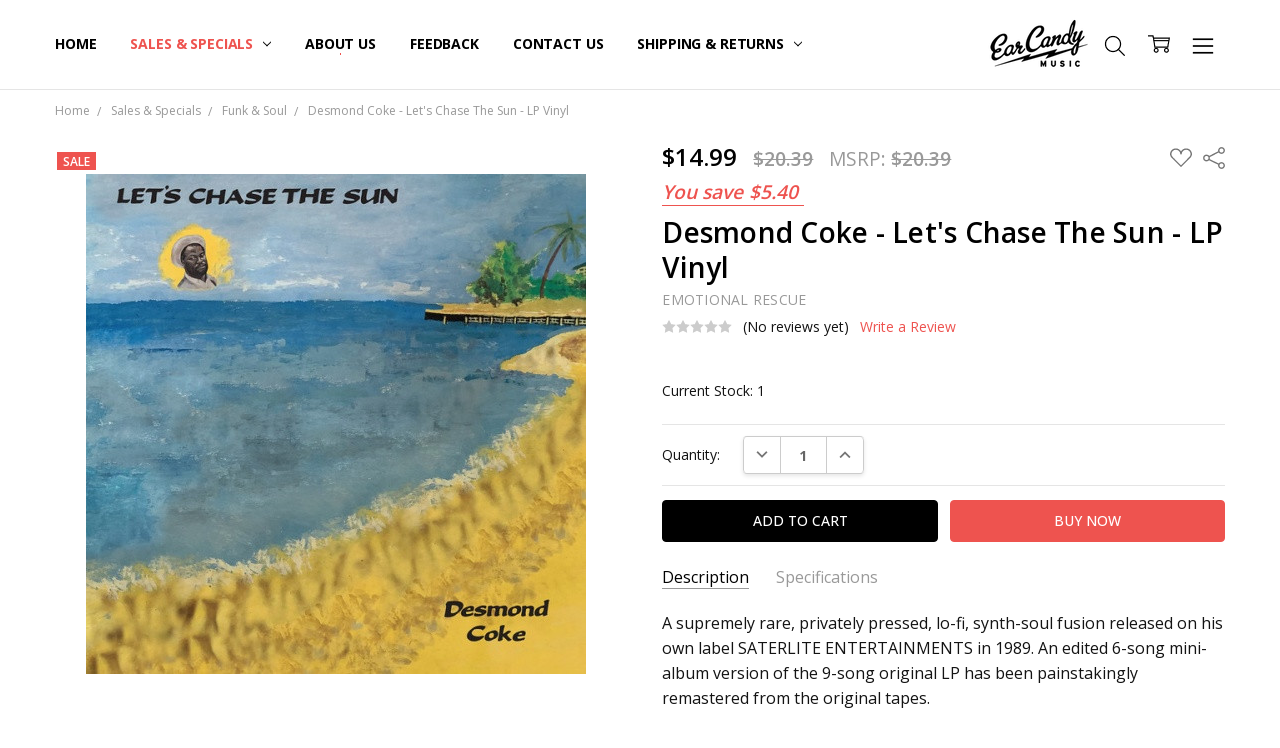

--- FILE ---
content_type: text/html; charset=UTF-8
request_url: https://earcandymusic.biz/desmond-coke-lets-chase-the-sun-lp-vinyl/
body_size: 25740
content:
<!DOCTYPE html>
<html class="no-js" lang="en">
    <head>
        <title>Desmond Coke - Let&#x27;s Chase The Sun - LP Vinyl - Ear Candy Music</title>
        <link rel="dns-prefetch preconnect" href="https://cdn11.bigcommerce.com/s-99klc1qm" crossorigin><link rel="dns-prefetch preconnect" href="https://fonts.googleapis.com/" crossorigin><link rel="dns-prefetch preconnect" href="https://fonts.gstatic.com/" crossorigin>
        <meta property="product:price:amount" content="14.99" /><meta property="product:price:currency" content="USD" /><meta property="og:price:standard_amount" content="20.39" /><meta property="og:url" content="https://earcandymusic.biz/desmond-coke-lets-chase-the-sun-lp-vinyl/" /><meta property="og:site_name" content="Ear Candy Music" /><meta name="keywords" content="reissue"><meta name="description" content="A supremely rare, privately pressed, lo-fi, synth-soul fusion released on his own label SATERLITE ENTERTAINMENTS in 1989. An edited 6-song mini-album version of the 9-song original LP has been painstakingly remastered from the original tapes."><link rel='canonical' href='https://earcandymusic.biz/desmond-coke-lets-chase-the-sun-lp-vinyl/' /><meta name='platform' content='bigcommerce.stencil' /><meta property="og:type" content="product" />
<meta property="og:title" content="Desmond Coke - Let&#039;s Chase The Sun - LP Vinyl" />
<meta property="og:description" content="A supremely rare, privately pressed, lo-fi, synth-soul fusion released on his own label SATERLITE ENTERTAINMENTS in 1989. An edited 6-song mini-album version of the 9-song original LP has been painstakingly remastered from the original tapes." />
<meta property="og:image" content="https://cdn11.bigcommerce.com/s-99klc1qm/products/69233/images/111330/c0018769__30722.1566694792.500.750.jpg?c=2" />
<meta property="og:availability" content="instock" />
<meta property="pinterest:richpins" content="enabled" />
        
         

        <link href="https://cdn11.bigcommerce.com/s-99klc1qm/product_images/FAVICON%20cropped%282%29.jpg?t=1690573729" rel="shortcut icon">
        <meta name="viewport" content="width=device-width, initial-scale=1, maximum-scale=1">
        <script>
            // Change document class from no-js to js so we can detect this in css
            document.documentElement.className = document.documentElement.className.replace('no-js', 'js');
        </script>

        <script>
    function browserSupportsAllFeatures() {
        return window.Promise
            && window.fetch
            && window.URL
            && window.URLSearchParams
            && window.WeakMap
            // object-fit support
            && ('objectFit' in document.documentElement.style);
    }

    function loadScript(src) {
        var js = document.createElement('script');
        js.src = src;
        js.onerror = function () {
            console.error('Failed to load polyfill script ' + src);
        };
        document.head.appendChild(js);
    }

    if (!browserSupportsAllFeatures()) {
        loadScript('https://cdn11.bigcommerce.com/s-99klc1qm/stencil/efdde470-d2d4-013e-8943-3ede7fa49a01/dist/theme-bundle.polyfills.js');
    }
</script>        <script>window.consentManagerTranslations = `{"locale":"en","locales":{"consent_manager.data_collection_warning":"en","consent_manager.accept_all_cookies":"en","consent_manager.gdpr_settings":"en","consent_manager.data_collection_preferences":"en","consent_manager.manage_data_collection_preferences":"en","consent_manager.use_data_by_cookies":"en","consent_manager.data_categories_table":"en","consent_manager.allow":"en","consent_manager.accept":"en","consent_manager.deny":"en","consent_manager.dismiss":"en","consent_manager.reject_all":"en","consent_manager.category":"en","consent_manager.purpose":"en","consent_manager.functional_category":"en","consent_manager.functional_purpose":"en","consent_manager.analytics_category":"en","consent_manager.analytics_purpose":"en","consent_manager.targeting_category":"en","consent_manager.advertising_category":"en","consent_manager.advertising_purpose":"en","consent_manager.essential_category":"en","consent_manager.esential_purpose":"en","consent_manager.yes":"en","consent_manager.no":"en","consent_manager.not_available":"en","consent_manager.cancel":"en","consent_manager.save":"en","consent_manager.back_to_preferences":"en","consent_manager.close_without_changes":"en","consent_manager.unsaved_changes":"en","consent_manager.by_using":"en","consent_manager.agree_on_data_collection":"en","consent_manager.change_preferences":"en","consent_manager.cancel_dialog_title":"en","consent_manager.privacy_policy":"en","consent_manager.allow_category_tracking":"en","consent_manager.disallow_category_tracking":"en"},"translations":{"consent_manager.data_collection_warning":"We use cookies (and other similar technologies) to collect data to improve your shopping experience.","consent_manager.accept_all_cookies":"Accept All Cookies","consent_manager.gdpr_settings":"Settings","consent_manager.data_collection_preferences":"Website Data Collection Preferences","consent_manager.manage_data_collection_preferences":"Manage Website Data Collection Preferences","consent_manager.use_data_by_cookies":" uses data collected by cookies and JavaScript libraries to improve your shopping experience.","consent_manager.data_categories_table":"The table below outlines how we use this data by category. To opt out of a category of data collection, select 'No' and save your preferences.","consent_manager.allow":"Allow","consent_manager.accept":"Accept","consent_manager.deny":"Deny","consent_manager.dismiss":"Dismiss","consent_manager.reject_all":"Reject all","consent_manager.category":"Category","consent_manager.purpose":"Purpose","consent_manager.functional_category":"Functional","consent_manager.functional_purpose":"Enables enhanced functionality, such as videos and live chat. If you do not allow these, then some or all of these functions may not work properly.","consent_manager.analytics_category":"Analytics","consent_manager.analytics_purpose":"Provide statistical information on site usage, e.g., web analytics so we can improve this website over time.","consent_manager.targeting_category":"Targeting","consent_manager.advertising_category":"Advertising","consent_manager.advertising_purpose":"Used to create profiles or personalize content to enhance your shopping experience.","consent_manager.essential_category":"Essential","consent_manager.esential_purpose":"Essential for the site and any requested services to work, but do not perform any additional or secondary function.","consent_manager.yes":"Yes","consent_manager.no":"No","consent_manager.not_available":"N/A","consent_manager.cancel":"Cancel","consent_manager.save":"Save","consent_manager.back_to_preferences":"Back to Preferences","consent_manager.close_without_changes":"You have unsaved changes to your data collection preferences. Are you sure you want to close without saving?","consent_manager.unsaved_changes":"You have unsaved changes","consent_manager.by_using":"By using our website, you're agreeing to our","consent_manager.agree_on_data_collection":"By using our website, you're agreeing to the collection of data as described in our ","consent_manager.change_preferences":"You can change your preferences at any time","consent_manager.cancel_dialog_title":"Are you sure you want to cancel?","consent_manager.privacy_policy":"Privacy Policy","consent_manager.allow_category_tracking":"Allow [CATEGORY_NAME] tracking","consent_manager.disallow_category_tracking":"Disallow [CATEGORY_NAME] tracking"}}`;</script>

        <script>
            window.lazySizesConfig = window.lazySizesConfig || {};
            window.lazySizesConfig.loadMode = 1;
        </script>
        <script async src="https://cdn11.bigcommerce.com/s-99klc1qm/stencil/efdde470-d2d4-013e-8943-3ede7fa49a01/dist/theme-bundle.head_async.js"></script>

        <link href="https://fonts.googleapis.com/css?family=Open+Sans:600,400,700,500,300&display=block" rel="stylesheet">
        <script async src="https://cdn11.bigcommerce.com/s-99klc1qm/stencil/efdde470-d2d4-013e-8943-3ede7fa49a01/dist/theme-bundle.font.js"></script>

            <link data-stencil-stylesheet href="https://cdn11.bigcommerce.com/s-99klc1qm/stencil/efdde470-d2d4-013e-8943-3ede7fa49a01/css/theme-1cb7bd70-d2d5-013e-0679-5e570efad5c7.css" rel="stylesheet">


         

        <!-- Start Tracking Code for analytics_googleanalytics -->

<!-- Global site tag (gtag.js) - Google Analytics -->
<script async src="https://www.googletagmanager.com/gtag/js?id=UA-20206875-3"></script>

<script>
  window.dataLayer = window.dataLayer || [];
  function gtag(){dataLayer.push(arguments);}
  gtag('js', new Date());

  gtag('config', 'UA-20206875-3');
</script>


<script>
var dataLayer = new Array();
// console.log(dataLayer);
function trackGTMEcommerce() {
    this._addTrans = addTrans;
    this._addItem = addItems;
    this._trackTrans = trackTrans;
}

var transaction = {};
transaction.transactionProducts = [];

function addTrans(orderID, store, total, tax, shipping, city, state, country) {
    transaction.transactionId = orderID;
    transaction.transactionAffiliation = store;
    transaction.transactionTotal = total;
    transaction.transactionTax = tax;
    transaction.transactionShipping = shipping;
    // console.log(11)
}


function addItems(orderID, sku, product, variation, price, quantity) {
    transaction.transactionProducts.push({
        'id': orderID,
            'sku': sku,
            'name': product,
            'category': variation,
            'price': price,
            'quantity': quantity
    });
    // console.log('a')
}

function trackTrans() {
    transaction.event = 'bcTransactionComplete';
    // console.log(transaction);
    dataLayer.push(transaction);
}

var pageTracker = new trackGTMEcommerce();

(function(w,d,s,l,i){w[l]=w[l]||[];w[l].push({'gtm.start':
new Date().getTime(),event:'gtm.js'});var f=d.getElementsByTagName(s)[0],
    j=d.createElement(s),dl=l!='dataLayer'?'&l='+l:'';j.async=true;j.src=
    '//www.googletagmanager.com/gtm.js?id='+i+dl;f.parentNode.insertBefore(j,f);
    })(window,document,'script','dataLayer','GTM-M76JZ9');
</script>

<noscript><iframe src="//www.googletagmanager.com/ns.html?id=GTM-M76JZ9"
    height="0" width="0" style="display:none;visibility:hidden"></iframe></noscript>

<!-- End Tracking Code for analytics_googleanalytics -->

<!-- Start Tracking Code for analytics_googleanalytics4 -->

<script data-cfasync="false" src="https://cdn11.bigcommerce.com/shared/js/google_analytics4_bodl_subscribers-358423becf5d870b8b603a81de597c10f6bc7699.js" integrity="sha256-gtOfJ3Avc1pEE/hx6SKj/96cca7JvfqllWA9FTQJyfI=" crossorigin="anonymous"></script>
<script data-cfasync="false">
  (function () {
    window.dataLayer = window.dataLayer || [];

    function gtag(){
        dataLayer.push(arguments);
    }

    function initGA4(event) {
         function setupGtag() {
            function configureGtag() {
                gtag('js', new Date());
                gtag('set', 'developer_id.dMjk3Nj', true);
                gtag('config', 'G-XV0HEKMF08');
            }

            var script = document.createElement('script');

            script.src = 'https://www.googletagmanager.com/gtag/js?id=G-XV0HEKMF08';
            script.async = true;
            script.onload = configureGtag;

            document.head.appendChild(script);
        }

        setupGtag();

        if (typeof subscribeOnBodlEvents === 'function') {
            subscribeOnBodlEvents('G-XV0HEKMF08', false);
        }

        window.removeEventListener(event.type, initGA4);
    }

    

    var eventName = document.readyState === 'complete' ? 'consentScriptsLoaded' : 'DOMContentLoaded';
    window.addEventListener(eventName, initGA4, false);
  })()
</script>

<!-- End Tracking Code for analytics_googleanalytics4 -->


<script type="text/javascript" src="https://checkout-sdk.bigcommerce.com/v1/loader.js" defer ></script>
<script src="https://www.google.com/recaptcha/api.js" async defer></script>
<script type="text/javascript">
var BCData = {"product_attributes":{"sku":"c0018769","upc":null,"mpn":null,"gtin":null,"weight":null,"base":true,"image":null,"price":{"without_tax":{"formatted":"$14.99","value":14.99,"currency":"USD"},"tax_label":"Tax","sale_price_without_tax":{"formatted":"$14.99","value":14.99,"currency":"USD"},"non_sale_price_without_tax":{"formatted":"$20.39","value":20.39,"currency":"USD"},"rrp_without_tax":{"formatted":"$20.39","value":20.39,"currency":"USD"},"saved":{"formatted":"$5.40","value":5.4,"currency":"USD"}},"stock":1,"instock":true,"stock_message":null,"purchasable":true,"purchasing_message":null,"call_for_price_message":null}};
</script>

 <script data-cfasync="false" src="https://microapps.bigcommerce.com/bodl-events/1.9.4/index.js" integrity="sha256-Y0tDj1qsyiKBRibKllwV0ZJ1aFlGYaHHGl/oUFoXJ7Y=" nonce="" crossorigin="anonymous"></script>
 <script data-cfasync="false" nonce="">

 (function() {
    function decodeBase64(base64) {
       const text = atob(base64);
       const length = text.length;
       const bytes = new Uint8Array(length);
       for (let i = 0; i < length; i++) {
          bytes[i] = text.charCodeAt(i);
       }
       const decoder = new TextDecoder();
       return decoder.decode(bytes);
    }
    window.bodl = JSON.parse(decodeBase64("[base64]"));
 })()

 </script>

<script nonce="">
(function () {
    var xmlHttp = new XMLHttpRequest();

    xmlHttp.open('POST', 'https://bes.gcp.data.bigcommerce.com/nobot');
    xmlHttp.setRequestHeader('Content-Type', 'application/json');
    xmlHttp.send('{"store_id":"972595","timezone_offset":"-7.0","timestamp":"2026-01-17T16:35:27.23439600Z","visit_id":"29e11a92-d893-4c29-b94c-fee053f614c3","channel_id":1}');
})();
</script>

        

        <!-- snippet location htmlhead -->
    </head>
    <body class="navigation-hover page-type-product
        theme-show-outstock-badge
        theme-header-sticky
        navigation-widgets
        ">    
        
        <!-- snippet location header -->
        <svg data-src="https://cdn11.bigcommerce.com/s-99klc1qm/stencil/efdde470-d2d4-013e-8943-3ede7fa49a01/img/icon-sprite.svg" class="icons-svg-sprite"></svg>
        <!--  -->


        
<header class="header" role="banner" data-stickymenu>
    <!--
    <a class="mobileMenu-toggle" data-mobile-menu-toggle="menu">
        <span class="mobileMenu-toggleIcon">Toggle menu</span>
    </a>
    -->


    <div class="header-main">
        <div class="header-main-container header-main-container--center">
	    	<div class="header-logo header-logo--center">
                    <a href="https://earcandymusic.biz/">
            <div class="header-logo-image-container">
                <img class="header-logo-image" src="https://cdn11.bigcommerce.com/s-99klc1qm/images/stencil/105x50/logo_1456878420__36463.original.png" alt="Ear Candy Music" title="Ear Candy Music">
            </div>
</a>
                </div>


            <div class="navPages-container" id="menu" data-menu>
                <p class="navPages-container-heading"><span class="navPages-container-heading-ellipse">More</span></p>
                <a class="mobile-panel-close" data-mobile-menu-toggle="menu" href="#"><svg><use xlink:href="#icon-close" aria-hidden="true" /></svg></a>
                <nav class="navPages">
	<ul class="navPages-list navPages-list--main" id="navPages-main">
		<li class="navPages-item navPages-item--home">
			<a class="navPages-action " href="https://earcandymusic.biz/">Home</a>
		</li>
		<li class="navPages-item navPages-item--category hidden">
					<a class="navPages-action has-subMenu" href="https://earcandymusic.biz/shop-by-genre/" data-collapsible="navPages-97"
        data-collapsible-disabled-breakpoint="large"
        data-collapsible-disabled-state="open"
        data-collapsible-enabled-state="closed"
>
    Shop By Genre <i class="icon navPages-action-moreIcon" aria-hidden="true"><svg><use xlink:href="#icon-chevron-down" /></svg></i>
</a>
<div class="navPage-subMenu" id="navPages-97" aria-hidden="true" tabindex="-1">
    <div data-content-region="navPages_97_left--global"></div>
    <ul class="navPage-subMenu-list">
        <li class="navPage-subMenu-item">
            <a class="navPage-subMenu-action navPages-action" href="https://earcandymusic.biz/shop-by-genre/"><span class='navPage--viewAll'>All </span>Shop By Genre</a>
        </li>
            <li class="navPage-subMenu-item">
                <div data-content-region="navPages_34_top--global"></div>
                    <a class="navPage-subMenu-action navPages-action" href="https://earcandymusic.biz/shop-by-genre/ambient-drone/">Ambient &amp; Drone</a>
                <div data-content-region="navPages_34_bottom--global"></div>
            </li>
            <li class="navPage-subMenu-item">
                <div data-content-region="navPages_35_top--global"></div>
			<i class="icon navPages-action-moreIcon subMenuToggle" style="display: inherit; float: right; position: relative; top: 28px;">
			    <svg class="" style="fill: red;" data-collapsible="navPages-35" ><use xlink:href="#icon-chevron-down" /></svg>
	  	    	</i>
                    <a
                        class="navPage-subMenu-action navPages-action has-subMenu"
                        href="https://earcandymusic.biz/shop-by-genre/battle-breaks-acapellas/"
                        data-collapsible="navPages-35"
                        data-collapsible-disabled-breakpoint="medium"
                        data-collapsible-disabled-state="closed"
                        data-collapsible-enabled-state="open">
                        Battle Breaks &amp; Acapellas
                    </a>
                    <ul class="navPage-childList" id="navPages-35" style="display: none;">
                        <li class="navPage-childList-item">
                            <a class="navPage-childList-action navPages-action" href="https://earcandymusic.biz/shop-by-genre/battle-breaks-acapellas/acapella/">Acapella</a>
                        </li>
                        <li class="navPage-childList-item">
                            <a class="navPage-childList-action navPages-action" href="https://earcandymusic.biz/shop-by-genre/battle-breaks-acapellas/breaks/">Breaks</a>
                        </li>
                        <li class="navPage-childList-item">
                            <a class="navPage-childList-action navPages-action" href="https://earcandymusic.biz/shop-by-genre/battle-breaks-acapellas/dvd-cd/">DVD &amp; CD</a>
                        </li>
                    </ul>
                <div data-content-region="navPages_35_bottom--global"></div>
            </li>
            <li class="navPage-subMenu-item">
                <div data-content-region="navPages_91_top--global"></div>
                    <a class="navPage-subMenu-action navPages-action" href="https://earcandymusic.biz/shop-by-genre/breakcore/">Breakcore</a>
                <div data-content-region="navPages_91_bottom--global"></div>
            </li>
            <li class="navPage-subMenu-item">
                <div data-content-region="navPages_40_top--global"></div>
			<i class="icon navPages-action-moreIcon subMenuToggle" style="display: inherit; float: right; position: relative; top: 28px;">
			    <svg class="" style="fill: red;" data-collapsible="navPages-40" ><use xlink:href="#icon-chevron-down" /></svg>
	  	    	</i>
                    <a
                        class="navPage-subMenu-action navPages-action has-subMenu"
                        href="https://earcandymusic.biz/shop-by-genre/disco/"
                        data-collapsible="navPages-40"
                        data-collapsible-disabled-breakpoint="medium"
                        data-collapsible-disabled-state="closed"
                        data-collapsible-enabled-state="open">
                        Disco
                    </a>
                    <ul class="navPage-childList" id="navPages-40" style="display: none;">
                        <li class="navPage-childList-item">
                            <a class="navPage-childList-action navPages-action" href="https://earcandymusic.biz/shop-by-genre/disco/classics/">Classics</a>
                        </li>
                        <li class="navPage-childList-item">
                            <a class="navPage-childList-action navPages-action" href="https://earcandymusic.biz/shop-by-genre/disco/edits/">Edits</a>
                        </li>
                        <li class="navPage-childList-item">
                            <a class="navPage-childList-action navPages-action" href="https://earcandymusic.biz/shop-by-genre/disco/italo/">Italo</a>
                        </li>
                        <li class="navPage-childList-item">
                            <a class="navPage-childList-action navPages-action" href="https://earcandymusic.biz/shop-by-genre/disco/nu/">Nu</a>
                        </li>
                    </ul>
                <div data-content-region="navPages_40_bottom--global"></div>
            </li>
            <li class="navPage-subMenu-item">
                <div data-content-region="navPages_92_top--global"></div>
                    <a class="navPage-subMenu-action navPages-action" href="https://earcandymusic.biz/shop-by-genre/dj-mixes/">DJ Mixes</a>
                <div data-content-region="navPages_92_bottom--global"></div>
            </li>
            <li class="navPage-subMenu-item">
                <div data-content-region="navPages_45_top--global"></div>
                    <a class="navPage-subMenu-action navPages-action" href="https://earcandymusic.biz/shop-by-genre/downtempo/">Downtempo</a>
                <div data-content-region="navPages_45_bottom--global"></div>
            </li>
            <li class="navPage-subMenu-item">
                <div data-content-region="navPages_46_top--global"></div>
                    <a class="navPage-subMenu-action navPages-action" href="https://earcandymusic.biz/shop-by-genre/drum-bass/">Drum &amp; Bass</a>
                <div data-content-region="navPages_46_bottom--global"></div>
            </li>
            <li class="navPage-subMenu-item">
                <div data-content-region="navPages_48_top--global"></div>
                    <a class="navPage-subMenu-action navPages-action" href="https://earcandymusic.biz/shop-by-genre/dub-reggae-dancehall/">Dub, Reggae &amp; Dancehall</a>
                <div data-content-region="navPages_48_bottom--global"></div>
            </li>
            <li class="navPage-subMenu-item">
                <div data-content-region="navPages_47_top--global"></div>
                    <a class="navPage-subMenu-action navPages-action" href="https://earcandymusic.biz/shop-by-genre/dubstep-grime/">Dubstep &amp; Grime</a>
                <div data-content-region="navPages_47_bottom--global"></div>
            </li>
            <li class="navPage-subMenu-item">
                <div data-content-region="navPages_93_top--global"></div>
                    <a class="navPage-subMenu-action navPages-action" href="https://earcandymusic.biz/shop-by-genre/dvd-vhs/">DVD &amp; VHS</a>
                <div data-content-region="navPages_93_bottom--global"></div>
            </li>
            <li class="navPage-subMenu-item">
                <div data-content-region="navPages_49_top--global"></div>
			<i class="icon navPages-action-moreIcon subMenuToggle" style="display: inherit; float: right; position: relative; top: 28px;">
			    <svg class="" style="fill: red;" data-collapsible="navPages-49" ><use xlink:href="#icon-chevron-down" /></svg>
	  	    	</i>
                    <a
                        class="navPage-subMenu-action navPages-action has-subMenu"
                        href="https://earcandymusic.biz/shop-by-genre/electro-breaks/"
                        data-collapsible="navPages-49"
                        data-collapsible-disabled-breakpoint="medium"
                        data-collapsible-disabled-state="closed"
                        data-collapsible-enabled-state="open">
                        Electro &amp; Breaks
                    </a>
                    <ul class="navPage-childList" id="navPages-49" style="display: none;">
                        <li class="navPage-childList-item">
                            <a class="navPage-childList-action navPages-action" href="https://earcandymusic.biz/shop-by-genre/electro-breaks/all/">All</a>
                        </li>
                        <li class="navPage-childList-item">
                            <a class="navPage-childList-action navPages-action" href="https://earcandymusic.biz/shop-by-genre/electro-breaks/baile/">Baile</a>
                        </li>
                        <li class="navPage-childList-item">
                            <a class="navPage-childList-action navPages-action" href="https://earcandymusic.biz/shop-by-genre/electro-breaks/baltimore/">Baltimore</a>
                        </li>
                        <li class="navPage-childList-item">
                            <a class="navPage-childList-action navPages-action" href="https://earcandymusic.biz/shop-by-genre/electro-breaks/old-school-classics/">Old School Classics</a>
                        </li>
                    </ul>
                <div data-content-region="navPages_49_bottom--global"></div>
            </li>
            <li class="navPage-subMenu-item">
                <div data-content-region="navPages_54_top--global"></div>
                    <a class="navPage-subMenu-action navPages-action" href="https://earcandymusic.biz/shop-by-genre/experimental-idm/">Experimental &amp; IDM</a>
                <div data-content-region="navPages_54_bottom--global"></div>
            </li>
            <li class="navPage-subMenu-item">
                <div data-content-region="navPages_56_top--global"></div>
			<i class="icon navPages-action-moreIcon subMenuToggle" style="display: inherit; float: right; position: relative; top: 28px;">
			    <svg class="" style="fill: red;" data-collapsible="navPages-56" ><use xlink:href="#icon-chevron-down" /></svg>
	  	    	</i>
                    <a
                        class="navPage-subMenu-action navPages-action has-subMenu"
                        href="https://earcandymusic.biz/shop-by-genre/funk-soul/"
                        data-collapsible="navPages-56"
                        data-collapsible-disabled-breakpoint="medium"
                        data-collapsible-disabled-state="closed"
                        data-collapsible-enabled-state="open">
                        Funk &amp; Soul
                    </a>
                    <ul class="navPage-childList" id="navPages-56" style="display: none;">
                        <li class="navPage-childList-item">
                            <a class="navPage-childList-action navPages-action" href="https://earcandymusic.biz/shop-by-genre/funk-soul/boogie/">Boogie</a>
                        </li>
                        <li class="navPage-childList-item">
                            <a class="navPage-childList-action navPages-action" href="https://earcandymusic.biz/shop-by-genre/funk-soul/funk/">Funk</a>
                        </li>
                        <li class="navPage-childList-item">
                            <a class="navPage-childList-action navPages-action" href="https://earcandymusic.biz/shop-by-genre/funk-soul/soul/">Soul</a>
                        </li>
                    </ul>
                <div data-content-region="navPages_56_bottom--global"></div>
            </li>
            <li class="navPage-subMenu-item">
                <div data-content-region="navPages_61_top--global"></div>
                    <a class="navPage-subMenu-action navPages-action" href="https://earcandymusic.biz/shop-by-genre/glitch-hop/">Glitch Hop</a>
                <div data-content-region="navPages_61_bottom--global"></div>
            </li>
            <li class="navPage-subMenu-item">
                <div data-content-region="navPages_55_top--global"></div>
                    <a class="navPage-subMenu-action navPages-action" href="https://earcandymusic.biz/shop-by-genre/ghetto-tech-footwork-juke/">Ghetto Tech, Footwork &amp; Juke</a>
                <div data-content-region="navPages_55_bottom--global"></div>
            </li>
            <li class="navPage-subMenu-item">
                <div data-content-region="navPages_62_top--global"></div>
			<i class="icon navPages-action-moreIcon subMenuToggle" style="display: inherit; float: right; position: relative; top: 28px;">
			    <svg class="" style="fill: red;" data-collapsible="navPages-62" ><use xlink:href="#icon-chevron-down" /></svg>
	  	    	</i>
                    <a
                        class="navPage-subMenu-action navPages-action has-subMenu"
                        href="https://earcandymusic.biz/shop-by-genre/hip-hop/"
                        data-collapsible="navPages-62"
                        data-collapsible-disabled-breakpoint="medium"
                        data-collapsible-disabled-state="closed"
                        data-collapsible-enabled-state="open">
                        Hip Hop
                    </a>
                    <ul class="navPage-childList" id="navPages-62" style="display: none;">
                        <li class="navPage-childList-item">
                            <a class="navPage-childList-action navPages-action" href="https://earcandymusic.biz/shop-by-genre/hip-hop/instrumental-beat-scene/">Instrumental, Beat Scene</a>
                        </li>
                    </ul>
                <div data-content-region="navPages_62_bottom--global"></div>
            </li>
            <li class="navPage-subMenu-item">
                <div data-content-region="navPages_63_top--global"></div>
                    <a class="navPage-subMenu-action navPages-action" href="https://earcandymusic.biz/shop-by-genre/hipster-jump-off/">Hipster Jump Off</a>
                <div data-content-region="navPages_63_bottom--global"></div>
            </li>
            <li class="navPage-subMenu-item">
                <div data-content-region="navPages_64_top--global"></div>
                    <a class="navPage-subMenu-action navPages-action" href="https://earcandymusic.biz/shop-by-genre/house/">House</a>
                <div data-content-region="navPages_64_bottom--global"></div>
            </li>
            <li class="navPage-subMenu-item">
                <div data-content-region="navPages_65_top--global"></div>
                    <a class="navPage-subMenu-action navPages-action" href="https://earcandymusic.biz/shop-by-genre/indytronic/">Indytronic</a>
                <div data-content-region="navPages_65_bottom--global"></div>
            </li>
            <li class="navPage-subMenu-item">
                <div data-content-region="navPages_66_top--global"></div>
                    <a class="navPage-subMenu-action navPages-action" href="https://earcandymusic.biz/shop-by-genre/jazz/">Jazz</a>
                <div data-content-region="navPages_66_bottom--global"></div>
            </li>
            <li class="navPage-subMenu-item">
                <div data-content-region="navPages_94_top--global"></div>
                    <a class="navPage-subMenu-action navPages-action" href="https://earcandymusic.biz/shop-by-genre/metal/">Metal</a>
                <div data-content-region="navPages_94_bottom--global"></div>
            </li>
            <li class="navPage-subMenu-item">
                <div data-content-region="navPages_96_top--global"></div>
                    <a class="navPage-subMenu-action navPages-action" href="https://earcandymusic.biz/shop-by-genre/other/">Other</a>
                <div data-content-region="navPages_96_bottom--global"></div>
            </li>
            <li class="navPage-subMenu-item">
                <div data-content-region="navPages_67_top--global"></div>
			<i class="icon navPages-action-moreIcon subMenuToggle" style="display: inherit; float: right; position: relative; top: 28px;">
			    <svg class="" style="fill: red;" data-collapsible="navPages-67" ><use xlink:href="#icon-chevron-down" /></svg>
	  	    	</i>
                    <a
                        class="navPage-subMenu-action navPages-action has-subMenu"
                        href="https://earcandymusic.biz/shop-by-genre/pop/"
                        data-collapsible="navPages-67"
                        data-collapsible-disabled-breakpoint="medium"
                        data-collapsible-disabled-state="closed"
                        data-collapsible-enabled-state="open">
                        Pop
                    </a>
                    <ul class="navPage-childList" id="navPages-67" style="display: none;">
                        <li class="navPage-childList-item">
                            <a class="navPage-childList-action navPages-action" href="https://earcandymusic.biz/shop-by-genre/pop/pop-remix/">Pop Remix</a>
                        </li>
                    </ul>
                <div data-content-region="navPages_67_bottom--global"></div>
            </li>
            <li class="navPage-subMenu-item">
                <div data-content-region="navPages_69_top--global"></div>
                    <a class="navPage-subMenu-action navPages-action" href="https://earcandymusic.biz/shop-by-genre/progressive-trance/">Progressive &amp; Trance</a>
                <div data-content-region="navPages_69_bottom--global"></div>
            </li>
            <li class="navPage-subMenu-item">
                <div data-content-region="navPages_95_top--global"></div>
                    <a class="navPage-subMenu-action navPages-action" href="https://earcandymusic.biz/shop-by-genre/punk/">Punk</a>
                <div data-content-region="navPages_95_bottom--global"></div>
            </li>
            <li class="navPage-subMenu-item">
                <div data-content-region="navPages_70_top--global"></div>
                    <a class="navPage-subMenu-action navPages-action" href="https://earcandymusic.biz/shop-by-genre/rock/">Rock</a>
                <div data-content-region="navPages_70_bottom--global"></div>
            </li>
            <li class="navPage-subMenu-item">
                <div data-content-region="navPages_71_top--global"></div>
                    <a class="navPage-subMenu-action navPages-action" href="https://earcandymusic.biz/shop-by-genre/serato-control-vinyl/">Serato Control Vinyl</a>
                <div data-content-region="navPages_71_bottom--global"></div>
            </li>
            <li class="navPage-subMenu-item">
                <div data-content-region="navPages_107_top--global"></div>
                    <a class="navPage-subMenu-action navPages-action" href="https://earcandymusic.biz/shop-by-genre/slipmats/">Slipmats</a>
                <div data-content-region="navPages_107_bottom--global"></div>
            </li>
            <li class="navPage-subMenu-item">
                <div data-content-region="navPages_72_top--global"></div>
                    <a class="navPage-subMenu-action navPages-action" href="https://earcandymusic.biz/shop-by-genre/soundtracks/">Soundtracks</a>
                <div data-content-region="navPages_72_bottom--global"></div>
            </li>
            <li class="navPage-subMenu-item">
                <div data-content-region="navPages_73_top--global"></div>
			<i class="icon navPages-action-moreIcon subMenuToggle" style="display: inherit; float: right; position: relative; top: 28px;">
			    <svg class="" style="fill: red;" data-collapsible="navPages-73" ><use xlink:href="#icon-chevron-down" /></svg>
	  	    	</i>
                    <a
                        class="navPage-subMenu-action navPages-action has-subMenu"
                        href="https://earcandymusic.biz/shop-by-genre/synthwave-industrial/"
                        data-collapsible="navPages-73"
                        data-collapsible-disabled-breakpoint="medium"
                        data-collapsible-disabled-state="closed"
                        data-collapsible-enabled-state="open">
                        Synthwave &amp; Industrial
                    </a>
                    <ul class="navPage-childList" id="navPages-73" style="display: none;">
                        <li class="navPage-childList-item">
                            <a class="navPage-childList-action navPages-action" href="https://earcandymusic.biz/shop-by-genre/synthwave-industrial/80s-new-wave-synthwave/">80&#x27;s New Wave &amp; Synthwave</a>
                        </li>
                        <li class="navPage-childList-item">
                            <a class="navPage-childList-action navPages-action" href="https://earcandymusic.biz/shop-by-genre/synthwave-industrial/industrial/">Industrial</a>
                        </li>
                    </ul>
                <div data-content-region="navPages_73_bottom--global"></div>
            </li>
            <li class="navPage-subMenu-item">
                <div data-content-region="navPages_76_top--global"></div>
                    <a class="navPage-subMenu-action navPages-action" href="https://earcandymusic.biz/shop-by-genre/tech-house/">Tech-House</a>
                <div data-content-region="navPages_76_bottom--global"></div>
            </li>
            <li class="navPage-subMenu-item">
                <div data-content-region="navPages_77_top--global"></div>
			<i class="icon navPages-action-moreIcon subMenuToggle" style="display: inherit; float: right; position: relative; top: 28px;">
			    <svg class="" style="fill: red;" data-collapsible="navPages-77" ><use xlink:href="#icon-chevron-down" /></svg>
	  	    	</i>
                    <a
                        class="navPage-subMenu-action navPages-action has-subMenu"
                        href="https://earcandymusic.biz/shop-by-genre/techno/"
                        data-collapsible="navPages-77"
                        data-collapsible-disabled-breakpoint="medium"
                        data-collapsible-disabled-state="closed"
                        data-collapsible-enabled-state="open">
                        Techno
                    </a>
                    <ul class="navPage-childList" id="navPages-77" style="display: none;">
                        <li class="navPage-childList-item">
                            <a class="navPage-childList-action navPages-action" href="https://earcandymusic.biz/shop-by-genre/techno/acid/">Acid</a>
                        </li>
                        <li class="navPage-childList-item">
                            <a class="navPage-childList-action navPages-action" href="https://earcandymusic.biz/techno/all/">ALL</a>
                        </li>
                        <li class="navPage-childList-item">
                            <a class="navPage-childList-action navPages-action" href="https://earcandymusic.biz/shop-by-genre/techno/classics/">Classics</a>
                        </li>
                        <li class="navPage-childList-item">
                            <a class="navPage-childList-action navPages-action" href="https://earcandymusic.biz/shop-by-genre/techno/deep-dubby/">Deep &amp; Dubby</a>
                        </li>
                        <li class="navPage-childList-item">
                            <a class="navPage-childList-action navPages-action" href="https://earcandymusic.biz/shop-by-genre/techno/detroit/">Detroit</a>
                        </li>
                        <li class="navPage-childList-item">
                            <a class="navPage-childList-action navPages-action" href="https://earcandymusic.biz/shop-by-genre/techno/minimal/">Minimal</a>
                        </li>
                    </ul>
                <div data-content-region="navPages_77_bottom--global"></div>
            </li>
            <li class="navPage-subMenu-item">
                <div data-content-region="navPages_84_top--global"></div>
			<i class="icon navPages-action-moreIcon subMenuToggle" style="display: inherit; float: right; position: relative; top: 28px;">
			    <svg class="" style="fill: red;" data-collapsible="navPages-84" ><use xlink:href="#icon-chevron-down" /></svg>
	  	    	</i>
                    <a
                        class="navPage-subMenu-action navPages-action has-subMenu"
                        href="https://earcandymusic.biz/shop-by-genre/uk-bass-ukf-garage/"
                        data-collapsible="navPages-84"
                        data-collapsible-disabled-breakpoint="medium"
                        data-collapsible-disabled-state="closed"
                        data-collapsible-enabled-state="open">
                        UK Bass, UKF &amp; Garage
                    </a>
                    <ul class="navPage-childList" id="navPages-84" style="display: none;">
                        <li class="navPage-childList-item">
                            <a class="navPage-childList-action navPages-action" href="https://earcandymusic.biz/shop-by-genre/uk-bass-ukf-garage/future-garage/">Future Garage</a>
                        </li>
                        <li class="navPage-childList-item">
                            <a class="navPage-childList-action navPages-action" href="https://earcandymusic.biz/shop-by-genre/uk-bass-ukf-garage/uk-bass/">UK Bass</a>
                        </li>
                        <li class="navPage-childList-item">
                            <a class="navPage-childList-action navPages-action" href="https://earcandymusic.biz/shop-by-genre/uk-bass-ukf-garage/ukf/">UKF</a>
                        </li>
                    </ul>
                <div data-content-region="navPages_84_bottom--global"></div>
            </li>
            <li class="navPage-subMenu-item">
                <div data-content-region="navPages_108_top--global"></div>
			<i class="icon navPages-action-moreIcon subMenuToggle" style="display: inherit; float: right; position: relative; top: 28px;">
			    <svg class="" style="fill: red;" data-collapsible="navPages-108" ><use xlink:href="#icon-chevron-down" /></svg>
	  	    	</i>
                    <a
                        class="navPage-subMenu-action navPages-action has-subMenu"
                        href="https://earcandymusic.biz/shop-by-genre/world/"
                        data-collapsible="navPages-108"
                        data-collapsible-disabled-breakpoint="medium"
                        data-collapsible-disabled-state="closed"
                        data-collapsible-enabled-state="open">
                        World
                    </a>
                    <ul class="navPage-childList" id="navPages-108" style="display: none;">
                        <li class="navPage-childList-item">
                            <a class="navPage-childList-action navPages-action" href="https://earcandymusic.biz/shop-by-genre/world/african/">African</a>
                        </li>
                        <li class="navPage-childList-item">
                            <a class="navPage-childList-action navPages-action" href="https://earcandymusic.biz/shop-by-genre/world/latin/">Latin</a>
                        </li>
                        <li class="navPage-childList-item">
                            <a class="navPage-childList-action navPages-action" href="https://earcandymusic.biz/shop-by-genre/world/rest-of-world/">Rest Of World</a>
                        </li>
                        <li class="navPage-childList-item">
                            <a class="navPage-childList-action navPages-action" href="https://earcandymusic.biz/shop-by-genre/world/global-bass/">Global Bass</a>
                        </li>
                    </ul>
                <div data-content-region="navPages_108_bottom--global"></div>
            </li>
    </ul>
    <div data-content-region="navPages_97_right--global"></div>
</div>
		</li>
		<li class="navPages-item navPages-item--category ">
					<a class="navPages-action has-subMenu activePage" href="https://earcandymusic.biz/sale/" data-collapsible="navPages-15"
        data-collapsible-disabled-breakpoint="large"
        data-collapsible-disabled-state="open"
        data-collapsible-enabled-state="closed"
>
    Sales &amp; Specials <i class="icon navPages-action-moreIcon" aria-hidden="true"><svg><use xlink:href="#icon-chevron-down" /></svg></i>
</a>
<div class="navPage-subMenu" id="navPages-15" aria-hidden="true" tabindex="-1">
    <div data-content-region="navPages_15_left--global"></div>
    <ul class="navPage-subMenu-list">
        <li class="navPage-subMenu-item">
            <a class="navPage-subMenu-action navPages-action" href="https://earcandymusic.biz/sale/"><span class='navPage--viewAll'>All </span>Sales & Specials</a>
        </li>
            <li class="navPage-subMenu-item">
                <div data-content-region="navPages_102_top--global"></div>
                    <a class="navPage-subMenu-action navPages-action" href="https://earcandymusic.biz/sales-specials/80s/">80&#x27;s</a>
                <div data-content-region="navPages_102_bottom--global"></div>
            </li>
            <li class="navPage-subMenu-item">
                <div data-content-region="navPages_101_top--global"></div>
                    <a class="navPage-subMenu-action navPages-action" href="https://earcandymusic.biz/sales-specials/ambient/">Ambient</a>
                <div data-content-region="navPages_101_bottom--global"></div>
            </li>
            <li class="navPage-subMenu-item">
                <div data-content-region="navPages_23_top--global"></div>
                    <a class="navPage-subMenu-action navPages-action" href="https://earcandymusic.biz/sales-specials/downtempo/">Downtempo</a>
                <div data-content-region="navPages_23_bottom--global"></div>
            </li>
            <li class="navPage-subMenu-item">
                <div data-content-region="navPages_24_top--global"></div>
                    <a class="navPage-subMenu-action navPages-action" href="https://earcandymusic.biz/sales-specials/drum-bass/">Drum &amp; Bass</a>
                <div data-content-region="navPages_24_bottom--global"></div>
            </li>
            <li class="navPage-subMenu-item">
                <div data-content-region="navPages_99_top--global"></div>
                    <a class="navPage-subMenu-action navPages-action" href="https://earcandymusic.biz/sales-specials/dubreggaedancehall/">Dub, Reggae &amp; Dancehall</a>
                <div data-content-region="navPages_99_bottom--global"></div>
            </li>
            <li class="navPage-subMenu-item">
                <div data-content-region="navPages_25_top--global"></div>
                    <a class="navPage-subMenu-action navPages-action" href="https://earcandymusic.biz/sales-specials/dubstep/">Dubstep</a>
                <div data-content-region="navPages_25_bottom--global"></div>
            </li>
            <li class="navPage-subMenu-item">
                <div data-content-region="navPages_26_top--global"></div>
                    <a class="navPage-subMenu-action navPages-action" href="https://earcandymusic.biz/sales-specials/electro/">Electro</a>
                <div data-content-region="navPages_26_bottom--global"></div>
            </li>
            <li class="navPage-subMenu-item">
                <div data-content-region="navPages_27_top--global"></div>
                    <a class="navPage-subMenu-action navPages-action" href="https://earcandymusic.biz/sales-specials/experimental-idm/">Experimental &amp; IDM</a>
                <div data-content-region="navPages_27_bottom--global"></div>
            </li>
            <li class="navPage-subMenu-item">
                <div data-content-region="navPages_28_top--global"></div>
                    <a class="navPage-subMenu-action navPages-action" href="https://earcandymusic.biz/sales-specials/funk-soul/">Funk &amp; Soul</a>
                <div data-content-region="navPages_28_bottom--global"></div>
            </li>
            <li class="navPage-subMenu-item">
                <div data-content-region="navPages_29_top--global"></div>
                    <a class="navPage-subMenu-action navPages-action" href="https://earcandymusic.biz/sales-specials/hip-hop/">Hip Hop</a>
                <div data-content-region="navPages_29_bottom--global"></div>
            </li>
            <li class="navPage-subMenu-item">
                <div data-content-region="navPages_30_top--global"></div>
                    <a class="navPage-subMenu-action navPages-action" href="https://earcandymusic.biz/sales-specials/house/">House</a>
                <div data-content-region="navPages_30_bottom--global"></div>
            </li>
            <li class="navPage-subMenu-item">
                <div data-content-region="navPages_31_top--global"></div>
                    <a class="navPage-subMenu-action navPages-action" href="https://earcandymusic.biz/sales-specials/indytronic/">Indytronic</a>
                <div data-content-region="navPages_31_bottom--global"></div>
            </li>
            <li class="navPage-subMenu-item">
                <div data-content-region="navPages_105_top--global"></div>
                    <a class="navPage-subMenu-action navPages-action" href="https://earcandymusic.biz/sales-specials/jazz/">Jazz</a>
                <div data-content-region="navPages_105_bottom--global"></div>
            </li>
            <li class="navPage-subMenu-item">
                <div data-content-region="navPages_103_top--global"></div>
                    <a class="navPage-subMenu-action navPages-action" href="https://earcandymusic.biz/sales-specials/pop/">Pop</a>
                <div data-content-region="navPages_103_bottom--global"></div>
            </li>
            <li class="navPage-subMenu-item">
                <div data-content-region="navPages_100_top--global"></div>
                    <a class="navPage-subMenu-action navPages-action" href="https://earcandymusic.biz/sales-specials/rock/">Rock</a>
                <div data-content-region="navPages_100_bottom--global"></div>
            </li>
            <li class="navPage-subMenu-item">
                <div data-content-region="navPages_104_top--global"></div>
                    <a class="navPage-subMenu-action navPages-action" href="https://earcandymusic.biz/sales-specials/serato-control/">Serato Control</a>
                <div data-content-region="navPages_104_bottom--global"></div>
            </li>
            <li class="navPage-subMenu-item">
                <div data-content-region="navPages_106_top--global"></div>
                    <a class="navPage-subMenu-action navPages-action" href="https://earcandymusic.biz/sales-specials/soundtracks/">Soundtracks</a>
                <div data-content-region="navPages_106_bottom--global"></div>
            </li>
            <li class="navPage-subMenu-item">
                <div data-content-region="navPages_32_top--global"></div>
                    <a class="navPage-subMenu-action navPages-action" href="https://earcandymusic.biz/sales-specials/tech-house/">Tech House</a>
                <div data-content-region="navPages_32_bottom--global"></div>
            </li>
            <li class="navPage-subMenu-item">
                <div data-content-region="navPages_33_top--global"></div>
                    <a class="navPage-subMenu-action navPages-action" href="https://earcandymusic.biz/sales-specials/techno/">Techno</a>
                <div data-content-region="navPages_33_bottom--global"></div>
            </li>
    </ul>
    <div data-content-region="navPages_15_right--global"></div>
</div>
		</li>
		<li class="navPages-item navPages-item-page">
			    <a class="navPages-action is-root" href="https://earcandymusic.biz/about-us/">About Us</a>
		</li>
		<li class="navPages-item navPages-item-page">
			    <a class="navPages-action is-root" href="https://earcandymusic.biz/feedback/">Feedback</a>
		</li>
		<li class="navPages-item navPages-item-page">
			    <a class="navPages-action is-root" href="https://earcandymusic.biz/contact-us/">Contact Us</a>
		</li>
		<li class="navPages-item navPages-item-page">
			    <a class="navPages-action is-root has-subMenu" href="https://earcandymusic.biz/shipping-returns/" data-collapsible="navPages-page-shipping-returns"
            data-collapsible-disabled-breakpoint="large"
            data-collapsible-disabled-state="open"
            data-collapsible-enabled-state="closed"
    >
        Shipping &amp; Returns <i class="icon navPages-action-moreIcon" aria-hidden="true"><svg><use xlink:href="#icon-chevron-down" /></svg></i>
    </a>
    <div class="navPage-subMenu navPage-subMenu-horizontal" id="navPages-page-shipping-returns" aria-hidden="true" tabindex="-1">
        <ul class="navPage-subMenu-list">
            <li class="navPage-subMenu-item-parent">
                <a class="navPage-subMenu-action navPages-action" href="https://earcandymusic.biz/shipping-returns/">Shipping &amp; Returns</a>
            </li>
                <li class="navPage-subMenu-item-child">
                        <a class="navPages-action navPage-subMenu-action" href="https://earcandymusic.biz/privacy-policy/">Privacy Policy</a>
                </li>
        </ul>
    </div>
		</li>
		<li class="navPages-item navPages-item--dropdown-toggle u-hiddenVisually">
			<a class="navPages-action" data-dropdown="navPages-dropdown" href="#" title="Show All Genres"><i class="icon" aria-hidden="true"><svg><use xmlns:xlink="http://www.w3.org/1999/xlink" xlink:href="#icon-more"></use></svg></i></a>
		</li>
	</ul>
	<ul class="navPages-list navPages-list--user">
		<li class="navPages-item">
			<a class="navPages-action" href="/giftcertificates.php">Gift Certificates</a>
		</li>
		<li class="navPages-item">
					</li>
	</ul>

	<ul class="navPages-list navPages-list--dropdown" id="navPages-dropdown" data-dropdown-content></ul>
</nav>
            </div>

            <nav class="navUser navUser--alt">
</nav>

<nav class="navUser">
    <ul class="navUser-section">



        <li class="navUser-item navUser-item--search">
            <a class="navUser-action navUser-action--quickSearch" href="#" data-search="quickSearch" aria-controls="quickSearch" aria-expanded="false">
                <i class="navUser-item-icon"><svg><use xlink:href="#icon-search" /></svg></i>
                <span class="navUser-item-searchLabel">Search</span>
            </a>
        </li>

        <li class="navUser-item navUser-item--compare">
            <a class="navUser-action navUser-action--compare" href="/compare" data-compare-nav>
                <i class="navUser-item-icon"><svg><use xlink:href="#icon-compare" /></svg></i>
                <span class="navUser-item-compareLabel">Compare</span>
                <span class="countPill countPill--positive"></span></a>
        </li>

        <li class="navUser-item navUser-item--browse">
            <!-- data-collapsible="navUser-more-panel" data-group-collapsible="main"> -->
            <a class="navUser-action navUser-action--store"
                data-collapsible="navCatalog-panel"
                data-collapsible-disabled-breakpoint="medium"
                data-collapsible-disabled-state="closed"
                data-group-collapsible="main">
                <i class="navUser-item-icon">
        			<img src="https://cdn11.bigcommerce.com/s-99klc1qm/stencil/efdde470-d2d4-013e-8943-3ede7fa49a01/icons/BenBois_Vinyl_records.svg" style="width: 100%; height: 100%;" />
	        	</i>
                <span class="navUser-item-label">Browse</span>
            </a>
        </li>

        <li class="navUser-item navUser-item--cart">
            <a
                class="navUser-action"
                data-cart-preview
                data-dropdown="cart-preview-dropdown"
                data-options="align:right"
                href="/cart.php">
                <i class="navUser-item-icon"><svg><use xlink:href="#icon-cart" /></svg></i>
                <span class="navUser-item-cartLabel">Cart</span>
                <span class="countPill cart-quantity"></span>
            </a>

            <div class="dropdown-menu" id="cart-preview-dropdown" data-dropdown-content aria-hidden="true"></div>
        </li>

            <li class="navUser-item navUser-item--more">
                <a class="navUser-action navUser-action--more" href="#" id="navUser-more-toggle" data-collapsible="navUser-more-panel" data-group-collapsible="main">
                    <i class="navUser-item-icon"><svg><use xlink:href="#icon-menu" /></svg></i>
                    <span class="navUser-item-moreLabel">More</span>
                </a>
            </li>
    </ul>
</nav>
        </div>
    </div>
</header>


<div class="dropdown dropdown--quickSearch" id="quickSearch" aria-hidden="true" tabindex="-1" data-prevent-quick-search-close>
    <!-- snippet location forms_search -->
<a class="modal-close mobileOnly" aria-label="Close" data-drop-down-close role="button">
    <span aria-hidden="true">&#215;</span>
</a>
<form class="form" action="/search.php">
    <fieldset class="form-fieldset">
        <div class="form-field">
            <label class="is-srOnly" for="search_query">Search</label>
            <input class="form-input" data-search-quick name="search_query" id="search_query" data-error-message="Search field cannot be empty." placeholder="Search the store" autocomplete="off"
                >
        </div>
    </fieldset>
</form>
<div class="container">
    <section class="quickSearchResults" data-bind="html: results"></section>
</div>
</div>

<div data-content-region="header_bottom--global"></div>
<div data-content-region="header_bottom"></div>
        <div class="body" data-currency-code="USD">
     
        <div id="productpage-banner-top">
    </div>

    <div class="container">
        	    <script>(function() { localStorage.setItem('scrollTo', 'product-' + 69233 ); })()</script>

    <ul class="breadcrumbs" itemscope itemtype="https://schema.org/BreadcrumbList">
            <li class="breadcrumb " itemprop="itemListElement" itemscope itemtype="https://schema.org/ListItem">
                <a data-instantload href="https://earcandymusic.biz/" class="breadcrumb-label" itemprop="item">
                    <span itemprop="name">Home</span>
                    <meta itemprop="position" content="0" />
                </a>
            </li>
            <li class="breadcrumb " itemprop="itemListElement" itemscope itemtype="https://schema.org/ListItem">
                <a data-instantload href="https://earcandymusic.biz/sale/" class="breadcrumb-label" itemprop="item">
                    <span itemprop="name">Sales &amp; Specials</span>
                    <meta itemprop="position" content="1" />
                </a>
            </li>
            <li class="breadcrumb " itemprop="itemListElement" itemscope itemtype="https://schema.org/ListItem">
                <a data-instantload href="https://earcandymusic.biz/sales-specials/funk-soul/" class="breadcrumb-label" itemprop="item">
                    <span itemprop="name">Funk &amp; Soul</span>
                    <meta itemprop="position" content="2" />
                </a>
            </li>
            <li class="breadcrumb is-active" itemprop="itemListElement" itemscope itemtype="https://schema.org/ListItem">
                <a data-instantload href="https://earcandymusic.biz/desmond-coke-lets-chase-the-sun-lp-vinyl/" class="breadcrumb-label" itemprop="item">
                    <span itemprop="name">Desmond Coke - Let&#x27;s Chase The Sun - LP Vinyl</span>
                    <meta itemprop="position" content="3" />
                </a>
            </li>
</ul>


    <div class="productView-container">
        <div itemscope itemtype="https://schema.org/Product">
                
            
            
            
            

<div class="productView" >
<div data-also-bought-parent-scope data-product class="productView-outerAlsoBought">

    <section class="productView-details">

        
        <div class="productView-priceShareWrapper">
            <div class="productView-price">
                            
        <div class="price-section-group price-section-group--withoutTax">
            <!-- Sale price without Tax -->
            <div class="price-section price-section--withoutTax price-section--main" itemprop="offers" itemscope itemtype="https://schema.org/Offer">
                <span class="price-label" style="display: none;">
                    
                </span>
                <span class="price-now-label" >
                    
                </span>
                <span data-product-price-without-tax class="price price--withoutTax price--main">$14.99</span>
                    <meta itemprop="url" content="https://earcandymusic.biz/desmond-coke-lets-chase-the-sun-lp-vinyl/">
                    <meta itemprop="availability" itemtype="https://schema.org/ItemAvailability"
                        content="https://schema.org/InStock">
                    <meta itemprop="itemCondition" itemtype="https://schema.org/OfferItemCondition" content="https://schema.org/NewCondition">
                    <meta itemprop="price" content="14.99">
                    <meta itemprop="priceCurrency" content="USD">
                    <meta itemprop="priceValidUntil" content='2027-01-17'>
                    <div itemprop="priceSpecification" itemscope itemtype="https://schema.org/PriceSpecification">
                        <meta itemprop="price" content="14.99">
                        <meta itemprop="priceCurrency" content="USD">
                        <meta itemprop="valueAddedTaxIncluded" content="false">
                    </div>
            </div>
            <!-- Non-sale price without Tax -->
            <div class="price-section non-sale-price--withoutTax price-section--withoutTax" >
                <span class="price-was-label"></span>
                <span data-product-non-sale-price-without-tax class="price price--non-sale">
                    $20.39
                </span>
            </div>
            <!-- Retail price without Tax -->
            <div class="price-section rrp-price--withoutTax price-section--withoutTax" >
                MSRP:
                <span data-product-rrp-price-without-tax class="price price--rrp"> 
                    $20.39
                </span>
            </div>
        </div>
             <div class="price-section price-section--saving price" >
                    <span class="price">You save</span>
                    <span data-product-price-saved class="price price--saving">
                        $5.40
                    </span>
                    <span class="price"> </span>
             </div>
                </div>

            <div class="productView-otherButtons">
                <div class="productView-wishlist">
                    <form action="/wishlist.php?action=add&amp;product_id=69233" class="form form-wishlist form-action" data-wishlist-add method="post">
    <a aria-controls="wishlist-dropdown-69233" aria-expanded="false" class="button dropdown-menu-button" data-dropdown="wishlist-dropdown-69233">
        <span class="is-srOnly">Add to Wish List</span>
        <i class="icon" aria-hidden="true"><svg><use xlink:href="#icon-heart" /></svg></i>
    </a>
    <ul aria-hidden="true" class="dropdown-menu wishlist-dropdown" data-dropdown-content id="wishlist-dropdown-69233" tabindex="-1">
        
        <li>
            <input class="button" type="submit" value="Add to My Wish List">
        </li>
        <li>
            <a data-wishlist class="button" href="/wishlist.php?action=addwishlist&product_id=69233">Create New Wish List</a>
        </li>
    </ul>
</form>
                </div>
                <div class="productView-share">
                    <a class="productView-share-toggle" href="#" data-dropdown="productView-share-dropdown-69233">
                        <span class="is-srOnly">Share</span>
                        <i class="icon" aria-hidden="true"><svg><use xlink:href="#icon-share" /></svg></i>
                    </a>
                    <div class="productView-share-dropdown" data-dropdown-content id="productView-share-dropdown-69233">
                        


<div class="addthis_toolbox">
        <ul class="socialLinks socialLinks--colors">
                <li class="socialLinks-item socialLinks-item--facebook">
                    <a class="socialLinks__link icon icon--facebook"
                    title="Facebook"
                    href="https://facebook.com/sharer/sharer.php?u=https%3A%2F%2Fearcandymusic.biz%2Fdesmond-coke-lets-chase-the-sun-lp-vinyl%2F"
                    target="_blank"
                    rel="noopener"
                    
                    >
                        <span class="aria-description--hidden">Facebook</span>
                        <svg>
                            <use xlink:href="#icon-facebook"/>
                        </svg>
                    </a>
                </li>
                <li class="socialLinks-item socialLinks-item--email">
                    <a class="socialLinks__link icon icon--email"
                    title="Email"
                    href="mailto:?subject=Desmond%20Coke%20-%20Let&#x27;s%20Chase%20The%20Sun%20-%20LP%20Vinyl%20-%20Ear%20Candy%20Music&amp;body=https%3A%2F%2Fearcandymusic.biz%2Fdesmond-coke-lets-chase-the-sun-lp-vinyl%2F"
                    target="_self"
                    rel="noopener"
                    
                    >
                        <span class="aria-description--hidden">Email</span>
                        <svg>
                            <use xlink:href="#icon-envelope"/>
                        </svg>
                    </a>
                </li>
                <li class="socialLinks-item socialLinks-item--print">
                    <a class="socialLinks__link icon icon--print"
                    title="Print"
                    onclick="window.print();return false;"
                    
                    >
                        <span class="aria-description--hidden">Print</span>
                        <svg>
                            <use xlink:href="#icon-print"/>
                        </svg>
                    </a>
                </li>
                <li class="socialLinks-item socialLinks-item--twitter">
                    <a class="socialLinks__link icon icon--twitter"
                    href="https://twitter.com/intent/tweet/?text=Desmond%20Coke%20-%20Let&#x27;s%20Chase%20The%20Sun%20-%20LP%20Vinyl%20-%20Ear%20Candy%20Music&amp;url=https%3A%2F%2Fearcandymusic.biz%2Fdesmond-coke-lets-chase-the-sun-lp-vinyl%2F"
                    target="_blank"
                    rel="noopener"
                    title="Twitter"
                    
                    >
                        <span class="aria-description--hidden">Twitter</span>
                        <svg>
                            <use xlink:href="#icon-twitter"/>
                        </svg>
                    </a>
                </li>
                <li class="socialLinks-item socialLinks-item--pinterest">
                    <a class="socialLinks__link icon icon--pinterest"
                    title="Pinterest"
                    href="https://pinterest.com/pin/create/button/?url=https%3A%2F%2Fearcandymusic.biz%2Fdesmond-coke-lets-chase-the-sun-lp-vinyl%2F&amp;description=Desmond%20Coke%20-%20Let&#x27;s%20Chase%20The%20Sun%20-%20LP%20Vinyl%20-%20Ear%20Candy%20Music"
                    target="_blank"
                    rel="noopener"
                    
                    >
                        <span class="aria-description--hidden">Pinterest</span>
                        <svg>
                            <use xlink:href="#icon-pinterest"/>
                        </svg>
                    </a>
                                    </li>
        </ul>
</div>

                    </div>
                </div>
            </div>
        </div>
        <div data-content-region="product_below_price--global"></div>
        <div data-content-region="product_below_price"></div>

        <h1 class="productView-title" itemprop="name">Desmond Coke - Let&#x27;s Chase The Sun - LP Vinyl</h1>

        <h5 class="productView-brand" itemprop="brand" itemscope itemtype="https://schema.org/Brand">
            <a href="https://earcandymusic.biz/brands/Emotional-Rescue.html" itemprop="url"><span itemprop="name">Emotional Rescue</span></a>
        </h5>

        <section class="productView-banner productView-banner--5" id="chiara-productpage-banner5"></section>

            <meta itemprop="sku" content="c0018769" />



        <div class="productView-rating">
                        <span class="icon icon--ratingEmpty">
            <svg>
                <use xlink:href="#icon-star" />
            </svg>
        </span>
        <span class="icon icon--ratingEmpty">
            <svg>
                <use xlink:href="#icon-star" />
            </svg>
        </span>
        <span class="icon icon--ratingEmpty">
            <svg>
                <use xlink:href="#icon-star" />
            </svg>
        </span>
        <span class="icon icon--ratingEmpty">
            <svg>
                <use xlink:href="#icon-star" />
            </svg>
        </span>
        <span class="icon icon--ratingEmpty">
            <svg>
                <use xlink:href="#icon-star" />
            </svg>
        </span>
<!-- snippet location product_rating -->
                <span class="productView-reviewLink">
                        (No reviews yet)
                </span>
                <span class="productView-reviewLink">
                    <a href="https://earcandymusic.biz/desmond-coke-lets-chase-the-sun-lp-vinyl/"
                        data-reveal-id="modal-review-form">
                        Write a Review
                    </a>
                </span>
                <div id="modal-review-form" class="modal" data-reveal>
    
    
    
    
    <div class="modal-header">
        <h2 class="modal-header-title">Write a Review</h2>
        <a href="#" class="modal-close" aria-label="Close" role="button">
            <span aria-hidden="true">&#215;</span>
        </a>
    </div>
    <div class="modal-body">
        <div class="writeReview-productDetails">
            <div class="writeReview-productImage-container">
                <img class="lazyload" data-sizes="auto" src="https://cdn11.bigcommerce.com/s-99klc1qm/stencil/efdde470-d2d4-013e-8943-3ede7fa49a01/img/loading.svg" data-src="https://cdn11.bigcommerce.com/s-99klc1qm/images/stencil/728x728/products/69233/111330/c0018769__30722.1566694792.jpg?c=2" alt="Desmond Coke - Let&#x27;s Chase The Sun - LP Vinyl">
            </div>
            <h6 class="product-brand">Emotional Rescue</h6>
            <h5 class="product-title">Desmond Coke - Let&#x27;s Chase The Sun - LP Vinyl</h5>
        </div>
        <form class="form writeReview-form" action="/postreview.php" method="post">
            <fieldset class="form-fieldset">
                <div class="form-field">
                    <label class="form-label" for="rating-rate">Rating
                        <small>*</small>
                    </label>
                    <!-- Stars -->
                    <!-- TODO: Review Stars need to be componentised, both for display and input -->
                    <select id="rating-rate" class="form-select" name="revrating">
                        <option value="">Select Rating</option>
                                <option value="1">1 star (worst)</option>
                                <option value="2">2 stars</option>
                                <option value="3">3 stars (average)</option>
                                <option value="4">4 stars</option>
                                <option value="5">5 stars (best)</option>
                    </select>
                </div>

                <!-- Name -->
                    <div class="form-field" id="revfromname" data-validation="" >
    <label class="form-label" for="revfromname_input">Name
        
    </label>
    <input type="text" id="revfromname_input" data-label="Name" name="revfromname"   class="form-input" aria-required="" >
</div>

                    <!-- Email -->
                        <div class="form-field" id="email" data-validation="" >
    <label class="form-label" for="email_input">Email
        <small>*</small>
    </label>
    <input type="text" id="email_input" data-label="Email" name="email"   class="form-input" aria-required="false" >
</div>

                <!-- Review Subject -->
                <div class="form-field" id="revtitle" data-validation="" >
    <label class="form-label" for="revtitle_input">Review Subject
        <small>*</small>
    </label>
    <input type="text" id="revtitle_input" data-label="Review Subject" name="revtitle"   class="form-input" aria-required="true" >
</div>

                <!-- Comments -->
                <div class="form-field" id="revtext" data-validation="">
    <label class="form-label" for="revtext_input">Comments
            <small>*</small>
    </label>
    <textarea name="revtext" id="revtext_input" data-label="Comments" rows="" aria-required="true" class="form-input" ></textarea>
</div>

                <div class="g-recaptcha" data-sitekey="6LcjX0sbAAAAACp92-MNpx66FT4pbIWh-FTDmkkz"></div><br/>

                <div class="form-field">
                    <input type="submit" class="button button--primary"
                           value="Submit Review">
                </div>
                <input type="hidden" name="product_id" value="69233">
                <input type="hidden" name="action" value="post_review">
                <input type="hidden" name="throttleToken" value="71389a18-7439-4124-9d1a-4dabafecd7f5">
            </fieldset>
        </form>
    </div>
</div>

            <!-- snippet location product_details -->
        </div>

            <dl class="productView-info productView-info--desktopOnly">

            </dl>
        
        
    </section>

    <section class="productView-images productView-images--bottom" data-image-gallery>
                <meta itemprop="image" content="https://cdn11.bigcommerce.com/s-99klc1qm/images/stencil/1280x1280/products/69233/111330/c0018769__30722.1566694792.jpg?c=2?imbypass=on" />
        <ul class="productView-imageCarousel-main" id="productView-imageCarousel-main-69233" data-image-gallery-main data-lightbox-type="photoswipe">
                <li class="productView-imageCarousel-main-item slick-current">
                    <a href="https://cdn11.bigcommerce.com/s-99klc1qm/images/stencil/1280x1280/products/69233/111330/c0018769__30722.1566694792.jpg?c=2?imbypass=on">
                        <span class="productView-imageCarousel-main-item-img-container">
                            <img src="https://cdn11.bigcommerce.com/s-99klc1qm/images/stencil/728x728/products/69233/111330/c0018769__30722.1566694792.jpg?c=2" alt="Desmond Coke - Let&#x27;s Chase The Sun - LP Vinyl" title="Desmond Coke - Let&#x27;s Chase The Sun - LP Vinyl">
                        </span>
                    </a>
                </li>

        </ul>


                <div class="sale-flag-side">
                    <span class="sale-text">Sale</span>
                </div>



    </section>

    <section class="productView-banner productView-banner--3" id="chiara-productpage-banner3"></section>
    <section class="productView-banner productView-banner--4" id="chiara-productpage-banner4"></section>

    <section class="productView-bulkPricing productView-info-bulkPricing">
        
    </section>

    <section class="productView-options">

        <div class="productView-options-content" id="productView-options-69233">
            <h4 class="productView-options-panel-heading">Options</h4>

            <form class="form form--addToCart" method="post" action="https://earcandymusic.biz/cart.php" enctype="multipart/form-data" data-cart-item-add>
                <div class="productView-options-panel-body" data-lock-body-scroll>
                    <input type="hidden" name="action" value="add">
                    <input type="hidden" name="product_id" value="69233"/>
    
                    <div class="productView-optionsGrid">
                        <div data-product-option-change style="display:none;">
                        </div>
    
    
                        <div class="form-field form-field--stock">
                            <label class="form-label form-label--alternate">
                                Current Stock:
                                <span data-product-stock>1</span>
                            </label>
                        </div>

                        <div class="productView-options-summary">
                            <div class="productView-price">
                                            
        <div class="price-section-group price-section-group--withoutTax">
            <!-- Sale price without Tax -->
            <div class="price-section price-section--withoutTax price-section--main" >
                <span class="price-label" style="display: none;">
                    
                </span>
                <span class="price-now-label" >
                    
                </span>
                <span data-product-price-without-tax class="price price--withoutTax price--main">$14.99</span>
            </div>
            <!-- Non-sale price without Tax -->
            <div class="price-section non-sale-price--withoutTax price-section--withoutTax" >
                <span class="price-was-label"></span>
                <span data-product-non-sale-price-without-tax class="price price--non-sale">
                    $20.39
                </span>
            </div>
            <!-- Retail price without Tax -->
            <div class="price-section rrp-price--withoutTax price-section--withoutTax" >
                MSRP:
                <span data-product-rrp-price-without-tax class="price price--rrp"> 
                    $20.39
                </span>
            </div>
        </div>
             <div class="price-section price-section--saving price" >
                    <span class="price">You save</span>
                    <span data-product-price-saved class="price price--saving">
                        $5.40
                    </span>
                    <span class="price"> </span>
             </div>
                                </div>
                        </div>
    
                            <div class="form-field form-field--increments _addToCartVisibility" >
    <label class="form-label form-label--alternate"
            for="qty[69233]">Quantity:</label>

    <div class="form-increment" data-quantity-change>
        <button class="button button--icon" data-action="dec">
            <span class="is-srOnly">Decrease Quantity:</span>
            <i class="icon" aria-hidden="true">
                <svg>
                    <use xlink:href="#icon-keyboard-arrow-down"/>
                </svg>
            </i>
        </button>
        <input class="form-input form-input--incrementTotal"
                id="qty[69233]"
                name="qty[]"
                type="tel"
                value="1"
                data-quantity-min="0"
                data-quantity-max="0"
                min="1"
                pattern="[0-9]*"
                aria-live="polite">
        <button class="button button--icon" data-action="inc">
            <span class="is-srOnly">Increase Quantity:</span>
            <i class="icon" aria-hidden="true">
                <svg>
                    <use xlink:href="#icon-keyboard-arrow-up"/>
                </svg>
            </i>
        </button>
    </div>
</div>                    </div>

                    <div class="alertBox productAttributes-message" style="display:none">
                        <div class="alertBox-column alertBox-icon">
                            <icon glyph="ic-success" class="icon" aria-hidden="true"><svg xmlns="http://www.w3.org/2000/svg" width="24" height="24" viewBox="0 0 24 24"><path d="M12 2C6.48 2 2 6.48 2 12s4.48 10 10 10 10-4.48 10-10S17.52 2 12 2zm1 15h-2v-2h2v2zm0-4h-2V7h2v6z"></path></svg></icon>
                        </div>
                        <p class="alertBox-column alertBox-message"></p>
                    </div>
                    <!-- snippet location product_addtocart -->
    
                </div>

                    <div class="form-action-group _addToCartVisibility" >
        <div class="form-action">
            <input id="form-action-addToCart" data-wait-message="Adding to cart…" class="button button--primary" type="submit"
                value="Add to Cart">
        </div>
        <div class="form-action-or">Or</div>
        <div class="form-action form-action--buyNow">
            <input id="form-action-buyNow" data-wait-message="Buy Now" class="button button--buyNow" type="submit"
                value="Buy Now">
        </div>
    </div>            </form>
        </div>
    </section>

    <section class="productView-banner productView-banner--1" id="chiara-productpage-banner1"></section>
    <section class="productView-banner productView-banner--2" id="chiara-productpage-banner2"></section>


    <ul class="productView-tabs productView-tabs--right" data-tab>
            <li class="productView-tab productView-tab--description is-active"><a class="productView-tab-title" href="#product-tab-desc-69233">Description</a></li>
            <li class="productView-tab productView-tab--addition"><a class="productView-tab-title" href="#product-tab-addition-69233">Specifications</a></li>

    </ul>
    
    <div class="productView-tabs-contents">
        <section class="productView-properties productView-properties--right productView-tab-content" id="product-tab-properties-69233">
            <div class="productView-properties-heading-toggle"
                data-collapsible="productView-properties-69233"
                data-collapsible-disabled-breakpoint="medium"
                data-collapsible-disabled-state="closed"
                data-group-collapsible="main">
                <h3 class="productView-properties-heading">Info</h3>
                <h4 class="productView-properties-subheading">
                    SKU:c0018769
                    
                    
                    
                    
                    
                    
                    
                    
                    
                </h4>
                <i class="icon"><svg><use xlink:href="#icon-more" /></svg></i>
            </div>
            <div class="productView-properties-content" id="productView-properties-69233">
                <h4 class="productView-properties-panel-heading">Info</h4>
                <a class="mobile-panel-close" data-collapsible="productView-properties-69233" data-group-collapsible="main"><svg><use xlink:href="#icon-close" /></svg></a>
                <div class="productView-properties-panel-body" data-lock-body-scroll>
                    <dl class="productView-info u-hiddenVisually-desktop">
                        <dt class="productView-info-name productView-info-name--upc sku-label">SKU:</dt>
                        <dd class="productView-info-value productView-info-value--sku" data-product-sku>c0018769</dd>
                        <dt class="productView-info-name productView-info-name--upc upc-label" style="display: none;">UPC:</dt>
                        <dd class="productView-info-value productView-info-value--upc" data-product-upc></dd>
                        <dt class="productView-info-name productView-info-name--mpn mpn-label"  style="display: none;">MPN:</dt>
                        <dd class="productView-info-value productView-info-value--mpn" data-product-mpn data-original-mpn=""></dd>

                    </dl>
                </div>
            </div>
        </section>


        <section class="productView-addition productView-addition--right productView-tab-content" id="product-tab-addition-69233">
            <div class="productView-addition-heading-toggle"
                data-collapsible="productView-addition-69233"
                data-collapsible-disabled-breakpoint="medium"
                data-collapsible-disabled-state="closed"
                data-group-collapsible="main">
                <h3 class="productView-addition-heading">Specifications</h3>
                <h4 class="productView-addition-subheading">
                                Artist,
                                Album,
                                Batch,
                                Format,
                </h4>
                <i class="icon"><svg><use xlink:href="#icon-more" /></svg></i>
            </div>
            <div class="productView-addition-content" id="productView-addition-69233">
                <h4 class="productView-addition-panel-heading">Specifications</h4>
                <a class="mobile-panel-close" data-collapsible="productView-addition-69233" data-group-collapsible="main"><svg><use xlink:href="#icon-close" /></svg></a>
                <div class="productView-addition-panel-body" data-lock-body-scroll>
                    <dl class="productView-info">
                                    <dt class="productView-info-name productView-info-name--cfArtist">Artist:</dt>
                                    <dd class="productView-info-value productView-info-value--cfArtist">Desmond Coke</dd>
                                    <dt class="productView-info-name productView-info-name--cfAlbum">Album:</dt>
                                    <dd class="productView-info-value productView-info-value--cfAlbum">Let's Chase The Sun</dd>
                                    <dt class="productView-info-name productView-info-name--cfFormat">Format:</dt>
                                    <dd class="productView-info-value productView-info-value--cfFormat">12" Vinyl</dd>

		                <dt class="productView-info-name productView-info-name--gtin">UPC:</dt>
            		    <dd class="productView-info-value productView-info-value-gtin"></dd>
                    </dl>
                </div>
            </div>
        </section>




        <section class="productView-desc productView-desc--right productView-tab-content is-active" id="product-tab-desc-69233">
            <h3 class="productView-desc-heading">Description</h3>
            <div class="productView-desc-content" itemprop="description">
                A supremely rare, privately pressed, lo-fi, synth-soul fusion released on his own label SATERLITE ENTERTAINMENTS in 1989. An edited 6-song mini-album version of the 9-song original LP has been painstakingly remastered from the original tapes.<hr/><table><tr data-track-position="A1"><td>A1</td><td>Let's Chase The Sun</td></tr><tr data-track-position="A2"><td>A2</td><td>Automatically You & Me</td></tr><tr data-track-position="A3"><td>A3</td><td>I Need Somebody</td></tr><tr data-track-position="B1"><td>B1</td><td>Let's Make A Love Child</td></tr><tr data-track-position="B2"><td>B2</td><td>A Natural Love</td></tr><tr data-track-position="B3"><td>B3</td><td>Mesmerise A Friend</td></tr></table>
                <!-- snippet location product_description -->
            </div>
        </section>
    </div>
</div>


<section class="productView-banner productView-banner--6" id="chiara-productpage-banner6"></section>

<div data-also-bought-parent-scope data-product class="productView-outerAlsoBought">
    
        

</div>

</div>
        </div>

        <div data-content-region="product_below_content--global"></div>
        <div data-content-region="product_below_content"></div>

        <section class="productView-productsList productView-productsList--related">
            <h3 class="productView-productsList-heading">Related Products</h3>
            <div class="productView-productsList-content">
                <section class="productCarousel blaze-slider"
    data-blaze-slider='{
        "all": {
            "enablePagination": true,
            "enableAutoplay": true,
            "autoplayInterval": 3000,
            "transitionDuration": 300,
            "slidesToShow": 2,
            "slidesToScroll": 2,
            "slideGap": "0px"
        }
            ,"(min-width: 551px)": {
                "slidesToShow": 3,
                "slidesToScroll": 3
            }
        ,"(min-width: 801px)": {
            "slidesToShow": 4,
            "slidesToScroll": 4
        }
            ,"(min-width: 1261px)": {
                "slidesToShow": 5,
                "slidesToScroll": 5
            }
    }'
    >
    <div class="blaze-container">
        <div class="blaze-track-container">
            <div class="blaze-track">
                    <div class="productCarousel-slide">
                        <article class="card  " data-product-id="77235" 
    >
    <div class="card-wrapper">
        <figure class="card-figure">
                    <a href="https://earcandymusic.biz/sons-and-daughters-of-lite-let-the-sun-shine-in-lp-vinyl/" >
                        <div class="card-img-container">
                            <span class="card-image-wrapper"><img class="card-image lazyload" data-sizes="auto" src="https://cdn11.bigcommerce.com/s-99klc1qm/stencil/efdde470-d2d4-013e-8943-3ede7fa49a01/img/loading.svg" data-src="https://cdn11.bigcommerce.com/s-99klc1qm/images/stencil/532x532/products/77235/120094/c0026600__00483.1648187991.jpg?c=2" alt="Sons And Daughters Of Lite - Let The Sun Shine In - LP Vinyl" title="Sons And Daughters Of Lite - Let The Sun Shine In - LP Vinyl"/></span>
                        </div>
                    </a>
            <figcaption class="card-figcaption">
                <div class="card-figcaption-body">
                                    <a href="https://earcandymusic.biz/cart.php?action=add&amp;product_id=77235" class="button button--small card-figcaption-button" data-chiara-cart-item-add>Add to Cart</a>
                                    <a href="https://earcandymusic.biz/cart.php?action=add&amp;product_id=77235" class="button button--small button--buyNow card-figcaption-button" data-chiara-cart-item-add="buy">Buy Now</a>
                                                </div>

                <div class="card-figcaption-body-alt">
                                <a class="button button--icon card-figcaption-button quickview" data-product-id="77235" data-tooltip="Quick view">
                                    <span class="is-srOnly">Quick view</span>
                                    <i class="icon" aria-hidden="true"><svg><use xlink:href="#icon-zoom-in" /></svg></i>
                                </a>
                        <a href="/wishlist.php?action=add&amp;product_id=77235" class="button button--icon card-figcaption-button wishlist" data-tooltip="Add to My Wish List">
                            <span class="is-srOnly">Add to My Wish List</span>
                            <i class="icon" aria-hidden="true"><svg><use xlink:href="#icon-heart" /></svg></i>
                        </a>
                </div>
            </figcaption>
        </figure>
        <div class="card-body">
            <h4 class="card-title">
                    <a href="https://earcandymusic.biz/sons-and-daughters-of-lite-let-the-sun-shine-in-lp-vinyl/" >Sons And Daughters Of Lite - Let The Sun Shine In - LP Vinyl</a>
            </h4>

            <div class="card-text" data-test-info-type="price">
                        
        <div class="price-section-group price-section-group--withoutTax">
            <!-- Sale price without Tax -->
            <div class="price-section price-section--withoutTax price-section--main" >
                <span class="price-label" >
                    
                </span>
                <span class="price-now-label" style="display: none;">
                    
                </span>
                <span data-product-price-without-tax class="price price--withoutTax price--main">$29.74</span>
            </div>
            <!-- Non-sale price without Tax -->
            <div class="price-section non-sale-price--withoutTax price-section--withoutTax" style="display: none;">
                <span class="price-was-label"></span>
                <span data-product-non-sale-price-without-tax class="price price--non-sale">
                    
                </span>
            </div>
            <!-- Retail price without Tax -->
            <div class="price-section rrp-price--withoutTax price-section--withoutTax" style="display: none;">
                MSRP:
                <span data-product-rrp-price-without-tax class="price price--rrp"> 
                    
                </span>
            </div>
        </div>
                </div>
            

            


        </div>
    </div>
</article>
                    </div>
            </div>
        </div>

        <!-- pagination container -->
        <div class="blaze-pagination"></div>

        <!-- navigation buttons -->
        <button class="blaze-prev">previous</button>
        <button class="blaze-next">next</button>
    </div>
</section>
            </div>
        </section>

    </div>


    </div>
     
    <div id="modal" class="modal" data-reveal data-prevent-quick-search-close>
    <a href="#" class="modal-close" aria-label="Close" role="button">
        <span aria-hidden="true">&#215;</span>
    </a>
    <div class="modal-content"></div>
    <div class="loadingOverlay"></div>
</div>

<div id="previewModal" class="modal modal--large" data-reveal>
    <a href="#" class="modal-close" aria-label="Close" role="button">
        <span aria-hidden="true">&#215;</span>
    </a>
    <div class="modal-content"></div>
    <div class="loadingOverlay"></div>
</div>
    <div id="alert-modal" class="modal modal--alert modal--small" data-reveal data-prevent-quick-search-close>
    <div class="swal2-icon swal2-error swal2-animate-error-icon"><span class="swal2-x-mark swal2-animate-x-mark"><span class="swal2-x-mark-line-left"></span><span class="swal2-x-mark-line-right"></span></span></div>

    <div class="modal-content"></div>

    <div class="button-container"><button type="button" class="confirm button" data-reveal-close>OK</button></div>
</div>
</div>
        
<div data-content-region="footer_before"></div>
<div data-content-region="footer_before--global"></div>

<footer class="footer " role="contentinfo">

    <div data-content-region="footer_before_columns--global"></div>

    <div class="container">
        <section class="footer-info">
            <div class="footer-info-left">
                <article class="footer-info-col footer-info-col--webpages" data-section-type="footer-webPages">
                    <h5 class="footer-info-heading" 
                        data-collapsible="footer-info-list-webpages"
                        data-collapsible-disabled-breakpoint="medium"
                        data-collapsible-disabled-state="open"
                        data-collapsible-enabled-state="closed">Navigate</h5>
                    <ul class="footer-info-list" id="footer-info-list-webpages">
                        <li><a href="https://earcandymusic.biz/about-us/">About Us</a></li>
                        <li><a href="https://earcandymusic.biz/feedback/">Feedback</a></li>
                        <li><a href="https://earcandymusic.biz/contact-us/">Contact Us</a></li>
                        <li><a href="https://earcandymusic.biz/shipping-returns/">Shipping &amp; Returns</a></li>
                    </ul>
                    <div data-content-region="footer_below_pages--global"></div>
                </article>

                <article class="footer-info-col footer-info-col--categories" data-section-type="footer-categories">
                    <h5 class="footer-info-heading"
                        data-collapsible="footer-info-list-categories"
                        data-collapsible-disabled-breakpoint="medium"
                        data-collapsible-disabled-state="open"
                        data-collapsible-enabled-state="closed">Our Categories</h5>
                    <ul class="footer-info-list" id="footer-info-list-categories">
                        <li><a href="https://earcandymusic.biz/shop-by-genre/">Shop By Genre</a></li>
                        <li><a href="https://earcandymusic.biz/sale/">Sales &amp; Specials</a></li>
                    </ul>
                    <div data-content-region="footer_below_categories--global"></div>
                </article>

                <article class="footer-info-col footer-info-col--brands" data-section-type="footer-brands">
                    <h5 class="footer-info-heading"
                        data-collapsible="footer-info-list-brands"
                        data-collapsible-disabled-breakpoint="medium"
                        data-collapsible-disabled-state="open"
                        data-collapsible-enabled-state="closed">Our Brands</h5>
                    <ul class="footer-info-list" id="footer-info-list-brands">
                        <li><a href="https://earcandymusic.biz/brands/unofficial.html">unofficial</a></li>
                        <li><a href="https://earcandymusic.biz/brands/Colemine.html">Colemine</a></li>
                        <li><a href="https://earcandymusic.biz/brands/Stones-Throw.html">Stones Throw</a></li>
                        <li><a href="https://earcandymusic.biz/brands/Warp.html">Warp</a></li>
                        <li><a href="https://earcandymusic.biz/brands/Ninja-Tune.html">Ninja Tune</a></li>
                        <li><a href="https://earcandymusic.biz/brands/Soul-Jazz.html">Soul Jazz</a></li>
                        <li><a href="https://earcandymusic.biz/brands/Numero.html">Numero</a></li>
                        <li><a href="https://earcandymusic.biz/brands/Daptone.html">Daptone</a></li>
                        <li><a href="https://earcandymusic.biz/brands/Get-On-Down.html">Get On Down</a></li>
                        <li><a href="https://earcandymusic.biz/brands/Dark-Entries.html">Dark Entries</a></li>
                        <li><a href="https://earcandymusic.biz/brands/">View all brands</a></li>
                    </ul>
                    <div data-content-region="footer_below_brands--global"></div>
                </article>



            </div>
            <div class="footer-info-right">
                <article class="footer-info-col footer-info-col--address" data-section-type="footer-webPages">
                    <div data-content-region="footer_before_storeinfo--global"></div>
                    <h5 class="footer-info-heading"><a href="https://earcandymusic.biz/">
            <span class="footer-logo-image-container">
                <img
                    class="footer-logo-image lazyload"
                    src="data:image/svg+xml,%3Csvg xmlns='http://www.w3.org/2000/svg' width='105' height='50'%3E%3C/svg%3E"
                    data-src="https://cdn11.bigcommerce.com/s-99klc1qm/images/stencil/105x50/logo_1456878420__36463.original.png"
                    alt="Ear Candy Music" title="Ear Candy Music">
            </span>
</a>
</h5>
                    <ul class="footer-info-list">
                            <li><address>Ear Candy Music
624 S Higgins Ave
Missoula, MT 59802
United States of America</address></li>
                    </ul>
                    <div data-content-region="footer_below_storeinfo--global"></div>
                </article>
                    <article class="footer-info-col footer-info-col--newsletter" data-section-type="newsletterSubscription">
    <div class="footer-newsletter-content">
        <h5 class="footer-info-heading">Subscribe to our newsletter</h5>
    </div>
    <form class="form footer-newsletter-form" action="/subscribe.php" method="post">
        <fieldset class="form-fieldset">
            <input type="hidden" name="action" value="subscribe">
            <input type="hidden" name="nl_first_name" value="bc">
            <input type="hidden" name="check" value="1">
            <div class="form-field">
                <label class="form-label is-srOnly" for="nl_email">Email Address</label>
                <div class="form-prefixPostfix wrap">
                    <input class="form-input" id="nl_email" name="nl_email" type="email" value="" placeholder="Your email address">
                    <input class="button button--primary form-prefixPostfix-button--postfix" type="submit" value="Subscribe">
                </div>
            </div>
        </fieldset>
    </form>
    <div data-content-region="footer_below_newsletter--global"></div>
</article>
                <article class="footer-info-col footer-info-col--socials" data-section-type="newsletterSubscription">
                    <h5 class="footer-info-heading">Connect With Us</h5>
                    
                    <div data-content-region="footer_below_socials--global"></div>

                    
                </article>
            </div>
        </section>
    </div>

    <div data-content-region="footer_below_columns--global"></div>

    <div class="footer-copyright">
        <div class="container">
            <section class="footer-icons">
                        <div class="footer-payment-icons">
                <svg class="footer-payment-icon"><use xlink:href="#icon-logo-american-express-color"></use></svg>
                <svg class="footer-payment-icon"><use xlink:href="#icon-logo-discover-color"></use></svg>
                <svg class="footer-payment-icon"><use xlink:href="#icon-logo-mastercard-color"></use></svg>
                <svg class="footer-payment-icon"><use xlink:href="#icon-logo-paypal-color"></use></svg>
                <svg class="footer-payment-icon"><use xlink:href="#icon-logo-visa-color"></use></svg>
        </div>

                <div data-content-region="ssl_site_seal--global"></div>

                <div data-content-region="footer_below_payments--global"></div>
            </section>
                
                <p class="powered-by">&copy; 2026 Ear Candy Music.</p>
                <p class="powered-by">Powered by <a href="https://www.bigcommerce.com?utm_source=merchant&amp;utm_medium=poweredbyBC" rel="nofollow">BigCommerce</a>. Theme by <a href="https://papathemes.com?utm_source=merchant&amp;utm_medium=poweredbyBC" rel="nofollow">Papathemes</a>.</p>

            <div data-content-region="footer_below_copyright--global"></div>
        </div>
    </div>
</footer>

<div data-content-region="footer_below--global"></div>

<div class="navCatalog-panel" id="navCatalog-panel">
    <p class="mobile-panel-heading"><span class="mobile-panel-heading-ellipse">Categories</span></p>
    <a class="mobile-panel-close" data-collapsible="navCatalog-panel" data-group-collapsible="main"><svg><use xlink:href="#icon-close" aria-hidden="true"></use></svg></a>
    <div class="navCatalog-panel-body" data-lock-body-scroll>
        <nav class="navPages navPages--catalogPanel">
            <ul class="navPages-list">
                    <li class="navPages-item">
                        <a class="navPages-action has-subMenu is-root" href="https://earcandymusic.biz/shop-by-genre/" data-collapsible="navPages-97-catalogPanel"
            data-collapsible-disabled-breakpoint="large"
            data-collapsible-disabled-state="open"
            data-collapsible-enabled-state="closed"
    >
        Shop By Genre <i class="icon navPages-action-moreIcon" aria-hidden="true"><svg><use xlink:href="#icon-chevron-down" /></svg></i>
    </a>
    <div class="navPage-subMenu navPage-subMenu-horizontal" id="navPages-97-catalogPanel" aria-hidden="true" tabindex="-1">
    <ul class="navPage-subMenu-list">
        <li class="navPage-subMenu-item-parent">
            <a class="navPage-subMenu-action navPages-action" href="https://earcandymusic.biz/shop-by-genre/"><span class='navPage--viewAll'>All </span>Shop By Genre</a>
        </li>
            <li class="navPage-subMenu-item-child">
                    <a class="navPage-subMenu-action navPages-action" href="https://earcandymusic.biz/shop-by-genre/ambient-drone/">Ambient &amp; Drone</a>
            </li>
            <li class="navPage-subMenu-item-child">
                    <a class="navPage-subMenu-action navPages-action has-subMenu" href="https://earcandymusic.biz/shop-by-genre/battle-breaks-acapellas/" data-collapsible="navPages-35-catalogPanel"
                            data-collapsible-disabled-breakpoint="large"
                            data-collapsible-disabled-state="open"
                            data-collapsible-enabled-state="closed"
                    >
                        Battle Breaks &amp; Acapellas <i class="icon navPages-action-moreIcon" aria-hidden="true"><svg><use xlink:href="#icon-chevron-down" /></svg></i>
                    </a>
                    <div class="navPage-subMenu navPage-subMenu-horizontal" id="navPages-35-catalogPanel" aria-hidden="true" tabindex="-1">
    <ul class="navPage-subMenu-list">
        <li class="navPage-subMenu-item-parent">
            <a class="navPage-subMenu-action navPages-action" href="https://earcandymusic.biz/shop-by-genre/battle-breaks-acapellas/"><span class='navPage--viewAll'>All </span>Battle Breaks & Acapellas</a>
        </li>
            <li class="navPage-subMenu-item-child">
                    <a class="navPage-subMenu-action navPages-action" href="https://earcandymusic.biz/shop-by-genre/battle-breaks-acapellas/acapella/">Acapella</a>
            </li>
            <li class="navPage-subMenu-item-child">
                    <a class="navPage-subMenu-action navPages-action" href="https://earcandymusic.biz/shop-by-genre/battle-breaks-acapellas/breaks/">Breaks</a>
            </li>
            <li class="navPage-subMenu-item-child">
                    <a class="navPage-subMenu-action navPages-action" href="https://earcandymusic.biz/shop-by-genre/battle-breaks-acapellas/dvd-cd/">DVD &amp; CD</a>
            </li>
    </ul>
</div>
            </li>
            <li class="navPage-subMenu-item-child">
                    <a class="navPage-subMenu-action navPages-action" href="https://earcandymusic.biz/shop-by-genre/breakcore/">Breakcore</a>
            </li>
            <li class="navPage-subMenu-item-child">
                    <a class="navPage-subMenu-action navPages-action has-subMenu" href="https://earcandymusic.biz/shop-by-genre/disco/" data-collapsible="navPages-40-catalogPanel"
                            data-collapsible-disabled-breakpoint="large"
                            data-collapsible-disabled-state="open"
                            data-collapsible-enabled-state="closed"
                    >
                        Disco <i class="icon navPages-action-moreIcon" aria-hidden="true"><svg><use xlink:href="#icon-chevron-down" /></svg></i>
                    </a>
                    <div class="navPage-subMenu navPage-subMenu-horizontal" id="navPages-40-catalogPanel" aria-hidden="true" tabindex="-1">
    <ul class="navPage-subMenu-list">
        <li class="navPage-subMenu-item-parent">
            <a class="navPage-subMenu-action navPages-action" href="https://earcandymusic.biz/shop-by-genre/disco/"><span class='navPage--viewAll'>All </span>Disco</a>
        </li>
            <li class="navPage-subMenu-item-child">
                    <a class="navPage-subMenu-action navPages-action" href="https://earcandymusic.biz/shop-by-genre/disco/classics/">Classics</a>
            </li>
            <li class="navPage-subMenu-item-child">
                    <a class="navPage-subMenu-action navPages-action" href="https://earcandymusic.biz/shop-by-genre/disco/edits/">Edits</a>
            </li>
            <li class="navPage-subMenu-item-child">
                    <a class="navPage-subMenu-action navPages-action" href="https://earcandymusic.biz/shop-by-genre/disco/italo/">Italo</a>
            </li>
            <li class="navPage-subMenu-item-child">
                    <a class="navPage-subMenu-action navPages-action" href="https://earcandymusic.biz/shop-by-genre/disco/nu/">Nu</a>
            </li>
    </ul>
</div>
            </li>
            <li class="navPage-subMenu-item-child">
                    <a class="navPage-subMenu-action navPages-action" href="https://earcandymusic.biz/shop-by-genre/dj-mixes/">DJ Mixes</a>
            </li>
            <li class="navPage-subMenu-item-child">
                    <a class="navPage-subMenu-action navPages-action" href="https://earcandymusic.biz/shop-by-genre/downtempo/">Downtempo</a>
            </li>
            <li class="navPage-subMenu-item-child">
                    <a class="navPage-subMenu-action navPages-action" href="https://earcandymusic.biz/shop-by-genre/drum-bass/">Drum &amp; Bass</a>
            </li>
            <li class="navPage-subMenu-item-child">
                    <a class="navPage-subMenu-action navPages-action" href="https://earcandymusic.biz/shop-by-genre/dub-reggae-dancehall/">Dub, Reggae &amp; Dancehall</a>
            </li>
            <li class="navPage-subMenu-item-child">
                    <a class="navPage-subMenu-action navPages-action" href="https://earcandymusic.biz/shop-by-genre/dubstep-grime/">Dubstep &amp; Grime</a>
            </li>
            <li class="navPage-subMenu-item-child">
                    <a class="navPage-subMenu-action navPages-action" href="https://earcandymusic.biz/shop-by-genre/dvd-vhs/">DVD &amp; VHS</a>
            </li>
            <li class="navPage-subMenu-item-child">
                    <a class="navPage-subMenu-action navPages-action has-subMenu" href="https://earcandymusic.biz/shop-by-genre/electro-breaks/" data-collapsible="navPages-49-catalogPanel"
                            data-collapsible-disabled-breakpoint="large"
                            data-collapsible-disabled-state="open"
                            data-collapsible-enabled-state="closed"
                    >
                        Electro &amp; Breaks <i class="icon navPages-action-moreIcon" aria-hidden="true"><svg><use xlink:href="#icon-chevron-down" /></svg></i>
                    </a>
                    <div class="navPage-subMenu navPage-subMenu-horizontal" id="navPages-49-catalogPanel" aria-hidden="true" tabindex="-1">
    <ul class="navPage-subMenu-list">
        <li class="navPage-subMenu-item-parent">
            <a class="navPage-subMenu-action navPages-action" href="https://earcandymusic.biz/shop-by-genre/electro-breaks/"><span class='navPage--viewAll'>All </span>Electro & Breaks</a>
        </li>
            <li class="navPage-subMenu-item-child">
                    <a class="navPage-subMenu-action navPages-action" href="https://earcandymusic.biz/shop-by-genre/electro-breaks/all/">All</a>
            </li>
            <li class="navPage-subMenu-item-child">
                    <a class="navPage-subMenu-action navPages-action" href="https://earcandymusic.biz/shop-by-genre/electro-breaks/baile/">Baile</a>
            </li>
            <li class="navPage-subMenu-item-child">
                    <a class="navPage-subMenu-action navPages-action" href="https://earcandymusic.biz/shop-by-genre/electro-breaks/baltimore/">Baltimore</a>
            </li>
            <li class="navPage-subMenu-item-child">
                    <a class="navPage-subMenu-action navPages-action" href="https://earcandymusic.biz/shop-by-genre/electro-breaks/old-school-classics/">Old School Classics</a>
            </li>
    </ul>
</div>
            </li>
            <li class="navPage-subMenu-item-child">
                    <a class="navPage-subMenu-action navPages-action" href="https://earcandymusic.biz/shop-by-genre/experimental-idm/">Experimental &amp; IDM</a>
            </li>
            <li class="navPage-subMenu-item-child">
                    <a class="navPage-subMenu-action navPages-action has-subMenu" href="https://earcandymusic.biz/shop-by-genre/funk-soul/" data-collapsible="navPages-56-catalogPanel"
                            data-collapsible-disabled-breakpoint="large"
                            data-collapsible-disabled-state="open"
                            data-collapsible-enabled-state="closed"
                    >
                        Funk &amp; Soul <i class="icon navPages-action-moreIcon" aria-hidden="true"><svg><use xlink:href="#icon-chevron-down" /></svg></i>
                    </a>
                    <div class="navPage-subMenu navPage-subMenu-horizontal" id="navPages-56-catalogPanel" aria-hidden="true" tabindex="-1">
    <ul class="navPage-subMenu-list">
        <li class="navPage-subMenu-item-parent">
            <a class="navPage-subMenu-action navPages-action" href="https://earcandymusic.biz/shop-by-genre/funk-soul/"><span class='navPage--viewAll'>All </span>Funk & Soul</a>
        </li>
            <li class="navPage-subMenu-item-child">
                    <a class="navPage-subMenu-action navPages-action" href="https://earcandymusic.biz/shop-by-genre/funk-soul/boogie/">Boogie</a>
            </li>
            <li class="navPage-subMenu-item-child">
                    <a class="navPage-subMenu-action navPages-action" href="https://earcandymusic.biz/shop-by-genre/funk-soul/funk/">Funk</a>
            </li>
            <li class="navPage-subMenu-item-child">
                    <a class="navPage-subMenu-action navPages-action" href="https://earcandymusic.biz/shop-by-genre/funk-soul/soul/">Soul</a>
            </li>
    </ul>
</div>
            </li>
            <li class="navPage-subMenu-item-child">
                    <a class="navPage-subMenu-action navPages-action" href="https://earcandymusic.biz/shop-by-genre/glitch-hop/">Glitch Hop</a>
            </li>
            <li class="navPage-subMenu-item-child">
                    <a class="navPage-subMenu-action navPages-action" href="https://earcandymusic.biz/shop-by-genre/ghetto-tech-footwork-juke/">Ghetto Tech, Footwork &amp; Juke</a>
            </li>
            <li class="navPage-subMenu-item-child">
                    <a class="navPage-subMenu-action navPages-action has-subMenu" href="https://earcandymusic.biz/shop-by-genre/hip-hop/" data-collapsible="navPages-62-catalogPanel"
                            data-collapsible-disabled-breakpoint="large"
                            data-collapsible-disabled-state="open"
                            data-collapsible-enabled-state="closed"
                    >
                        Hip Hop <i class="icon navPages-action-moreIcon" aria-hidden="true"><svg><use xlink:href="#icon-chevron-down" /></svg></i>
                    </a>
                    <div class="navPage-subMenu navPage-subMenu-horizontal" id="navPages-62-catalogPanel" aria-hidden="true" tabindex="-1">
    <ul class="navPage-subMenu-list">
        <li class="navPage-subMenu-item-parent">
            <a class="navPage-subMenu-action navPages-action" href="https://earcandymusic.biz/shop-by-genre/hip-hop/"><span class='navPage--viewAll'>All </span>Hip Hop</a>
        </li>
            <li class="navPage-subMenu-item-child">
                    <a class="navPage-subMenu-action navPages-action" href="https://earcandymusic.biz/shop-by-genre/hip-hop/instrumental-beat-scene/">Instrumental, Beat Scene</a>
            </li>
    </ul>
</div>
            </li>
            <li class="navPage-subMenu-item-child">
                    <a class="navPage-subMenu-action navPages-action" href="https://earcandymusic.biz/shop-by-genre/hipster-jump-off/">Hipster Jump Off</a>
            </li>
            <li class="navPage-subMenu-item-child">
                    <a class="navPage-subMenu-action navPages-action" href="https://earcandymusic.biz/shop-by-genre/house/">House</a>
            </li>
            <li class="navPage-subMenu-item-child">
                    <a class="navPage-subMenu-action navPages-action" href="https://earcandymusic.biz/shop-by-genre/indytronic/">Indytronic</a>
            </li>
            <li class="navPage-subMenu-item-child">
                    <a class="navPage-subMenu-action navPages-action" href="https://earcandymusic.biz/shop-by-genre/jazz/">Jazz</a>
            </li>
            <li class="navPage-subMenu-item-child">
                    <a class="navPage-subMenu-action navPages-action" href="https://earcandymusic.biz/shop-by-genre/metal/">Metal</a>
            </li>
            <li class="navPage-subMenu-item-child">
                    <a class="navPage-subMenu-action navPages-action" href="https://earcandymusic.biz/shop-by-genre/other/">Other</a>
            </li>
            <li class="navPage-subMenu-item-child">
                    <a class="navPage-subMenu-action navPages-action has-subMenu" href="https://earcandymusic.biz/shop-by-genre/pop/" data-collapsible="navPages-67-catalogPanel"
                            data-collapsible-disabled-breakpoint="large"
                            data-collapsible-disabled-state="open"
                            data-collapsible-enabled-state="closed"
                    >
                        Pop <i class="icon navPages-action-moreIcon" aria-hidden="true"><svg><use xlink:href="#icon-chevron-down" /></svg></i>
                    </a>
                    <div class="navPage-subMenu navPage-subMenu-horizontal" id="navPages-67-catalogPanel" aria-hidden="true" tabindex="-1">
    <ul class="navPage-subMenu-list">
        <li class="navPage-subMenu-item-parent">
            <a class="navPage-subMenu-action navPages-action" href="https://earcandymusic.biz/shop-by-genre/pop/"><span class='navPage--viewAll'>All </span>Pop</a>
        </li>
            <li class="navPage-subMenu-item-child">
                    <a class="navPage-subMenu-action navPages-action" href="https://earcandymusic.biz/shop-by-genre/pop/pop-remix/">Pop Remix</a>
            </li>
    </ul>
</div>
            </li>
            <li class="navPage-subMenu-item-child">
                    <a class="navPage-subMenu-action navPages-action" href="https://earcandymusic.biz/shop-by-genre/progressive-trance/">Progressive &amp; Trance</a>
            </li>
            <li class="navPage-subMenu-item-child">
                    <a class="navPage-subMenu-action navPages-action" href="https://earcandymusic.biz/shop-by-genre/punk/">Punk</a>
            </li>
            <li class="navPage-subMenu-item-child">
                    <a class="navPage-subMenu-action navPages-action" href="https://earcandymusic.biz/shop-by-genre/rock/">Rock</a>
            </li>
            <li class="navPage-subMenu-item-child">
                    <a class="navPage-subMenu-action navPages-action" href="https://earcandymusic.biz/shop-by-genre/serato-control-vinyl/">Serato Control Vinyl</a>
            </li>
            <li class="navPage-subMenu-item-child">
                    <a class="navPage-subMenu-action navPages-action" href="https://earcandymusic.biz/shop-by-genre/slipmats/">Slipmats</a>
            </li>
            <li class="navPage-subMenu-item-child">
                    <a class="navPage-subMenu-action navPages-action" href="https://earcandymusic.biz/shop-by-genre/soundtracks/">Soundtracks</a>
            </li>
            <li class="navPage-subMenu-item-child">
                    <a class="navPage-subMenu-action navPages-action has-subMenu" href="https://earcandymusic.biz/shop-by-genre/synthwave-industrial/" data-collapsible="navPages-73-catalogPanel"
                            data-collapsible-disabled-breakpoint="large"
                            data-collapsible-disabled-state="open"
                            data-collapsible-enabled-state="closed"
                    >
                        Synthwave &amp; Industrial <i class="icon navPages-action-moreIcon" aria-hidden="true"><svg><use xlink:href="#icon-chevron-down" /></svg></i>
                    </a>
                    <div class="navPage-subMenu navPage-subMenu-horizontal" id="navPages-73-catalogPanel" aria-hidden="true" tabindex="-1">
    <ul class="navPage-subMenu-list">
        <li class="navPage-subMenu-item-parent">
            <a class="navPage-subMenu-action navPages-action" href="https://earcandymusic.biz/shop-by-genre/synthwave-industrial/"><span class='navPage--viewAll'>All </span>Synthwave & Industrial</a>
        </li>
            <li class="navPage-subMenu-item-child">
                    <a class="navPage-subMenu-action navPages-action" href="https://earcandymusic.biz/shop-by-genre/synthwave-industrial/80s-new-wave-synthwave/">80&#x27;s New Wave &amp; Synthwave</a>
            </li>
            <li class="navPage-subMenu-item-child">
                    <a class="navPage-subMenu-action navPages-action" href="https://earcandymusic.biz/shop-by-genre/synthwave-industrial/industrial/">Industrial</a>
            </li>
    </ul>
</div>
            </li>
            <li class="navPage-subMenu-item-child">
                    <a class="navPage-subMenu-action navPages-action" href="https://earcandymusic.biz/shop-by-genre/tech-house/">Tech-House</a>
            </li>
            <li class="navPage-subMenu-item-child">
                    <a class="navPage-subMenu-action navPages-action has-subMenu" href="https://earcandymusic.biz/shop-by-genre/techno/" data-collapsible="navPages-77-catalogPanel"
                            data-collapsible-disabled-breakpoint="large"
                            data-collapsible-disabled-state="open"
                            data-collapsible-enabled-state="closed"
                    >
                        Techno <i class="icon navPages-action-moreIcon" aria-hidden="true"><svg><use xlink:href="#icon-chevron-down" /></svg></i>
                    </a>
                    <div class="navPage-subMenu navPage-subMenu-horizontal" id="navPages-77-catalogPanel" aria-hidden="true" tabindex="-1">
    <ul class="navPage-subMenu-list">
        <li class="navPage-subMenu-item-parent">
            <a class="navPage-subMenu-action navPages-action" href="https://earcandymusic.biz/shop-by-genre/techno/"><span class='navPage--viewAll'>All </span>Techno</a>
        </li>
            <li class="navPage-subMenu-item-child">
                    <a class="navPage-subMenu-action navPages-action" href="https://earcandymusic.biz/shop-by-genre/techno/acid/">Acid</a>
            </li>
            <li class="navPage-subMenu-item-child">
                    <a class="navPage-subMenu-action navPages-action" href="https://earcandymusic.biz/techno/all/">ALL</a>
            </li>
            <li class="navPage-subMenu-item-child">
                    <a class="navPage-subMenu-action navPages-action" href="https://earcandymusic.biz/shop-by-genre/techno/classics/">Classics</a>
            </li>
            <li class="navPage-subMenu-item-child">
                    <a class="navPage-subMenu-action navPages-action" href="https://earcandymusic.biz/shop-by-genre/techno/deep-dubby/">Deep &amp; Dubby</a>
            </li>
            <li class="navPage-subMenu-item-child">
                    <a class="navPage-subMenu-action navPages-action" href="https://earcandymusic.biz/shop-by-genre/techno/detroit/">Detroit</a>
            </li>
            <li class="navPage-subMenu-item-child">
                    <a class="navPage-subMenu-action navPages-action" href="https://earcandymusic.biz/shop-by-genre/techno/minimal/">Minimal</a>
            </li>
    </ul>
</div>
            </li>
            <li class="navPage-subMenu-item-child">
                    <a class="navPage-subMenu-action navPages-action has-subMenu" href="https://earcandymusic.biz/shop-by-genre/uk-bass-ukf-garage/" data-collapsible="navPages-84-catalogPanel"
                            data-collapsible-disabled-breakpoint="large"
                            data-collapsible-disabled-state="open"
                            data-collapsible-enabled-state="closed"
                    >
                        UK Bass, UKF &amp; Garage <i class="icon navPages-action-moreIcon" aria-hidden="true"><svg><use xlink:href="#icon-chevron-down" /></svg></i>
                    </a>
                    <div class="navPage-subMenu navPage-subMenu-horizontal" id="navPages-84-catalogPanel" aria-hidden="true" tabindex="-1">
    <ul class="navPage-subMenu-list">
        <li class="navPage-subMenu-item-parent">
            <a class="navPage-subMenu-action navPages-action" href="https://earcandymusic.biz/shop-by-genre/uk-bass-ukf-garage/"><span class='navPage--viewAll'>All </span>UK Bass, UKF & Garage</a>
        </li>
            <li class="navPage-subMenu-item-child">
                    <a class="navPage-subMenu-action navPages-action" href="https://earcandymusic.biz/shop-by-genre/uk-bass-ukf-garage/future-garage/">Future Garage</a>
            </li>
            <li class="navPage-subMenu-item-child">
                    <a class="navPage-subMenu-action navPages-action" href="https://earcandymusic.biz/shop-by-genre/uk-bass-ukf-garage/uk-bass/">UK Bass</a>
            </li>
            <li class="navPage-subMenu-item-child">
                    <a class="navPage-subMenu-action navPages-action" href="https://earcandymusic.biz/shop-by-genre/uk-bass-ukf-garage/ukf/">UKF</a>
            </li>
    </ul>
</div>
            </li>
            <li class="navPage-subMenu-item-child">
                    <a class="navPage-subMenu-action navPages-action has-subMenu" href="https://earcandymusic.biz/shop-by-genre/world/" data-collapsible="navPages-108-catalogPanel"
                            data-collapsible-disabled-breakpoint="large"
                            data-collapsible-disabled-state="open"
                            data-collapsible-enabled-state="closed"
                    >
                        World <i class="icon navPages-action-moreIcon" aria-hidden="true"><svg><use xlink:href="#icon-chevron-down" /></svg></i>
                    </a>
                    <div class="navPage-subMenu navPage-subMenu-horizontal" id="navPages-108-catalogPanel" aria-hidden="true" tabindex="-1">
    <ul class="navPage-subMenu-list">
        <li class="navPage-subMenu-item-parent">
            <a class="navPage-subMenu-action navPages-action" href="https://earcandymusic.biz/shop-by-genre/world/"><span class='navPage--viewAll'>All </span>World</a>
        </li>
            <li class="navPage-subMenu-item-child">
                    <a class="navPage-subMenu-action navPages-action" href="https://earcandymusic.biz/shop-by-genre/world/african/">African</a>
            </li>
            <li class="navPage-subMenu-item-child">
                    <a class="navPage-subMenu-action navPages-action" href="https://earcandymusic.biz/shop-by-genre/world/latin/">Latin</a>
            </li>
            <li class="navPage-subMenu-item-child">
                    <a class="navPage-subMenu-action navPages-action" href="https://earcandymusic.biz/shop-by-genre/world/rest-of-world/">Rest Of World</a>
            </li>
            <li class="navPage-subMenu-item-child">
                    <a class="navPage-subMenu-action navPages-action" href="https://earcandymusic.biz/shop-by-genre/world/global-bass/">Global Bass</a>
            </li>
    </ul>
</div>
            </li>
    </ul>
</div>
                    </li>
                    <li class="navPages-item">
                        <a class="navPages-action has-subMenu is-root activePage" href="https://earcandymusic.biz/sale/" data-collapsible="navPages-15-catalogPanel"
            data-collapsible-disabled-breakpoint="large"
            data-collapsible-disabled-state="open"
            data-collapsible-enabled-state="closed"
    >
        Sales &amp; Specials <i class="icon navPages-action-moreIcon" aria-hidden="true"><svg><use xlink:href="#icon-chevron-down" /></svg></i>
    </a>
    <div class="navPage-subMenu navPage-subMenu-horizontal" id="navPages-15-catalogPanel" aria-hidden="true" tabindex="-1">
    <ul class="navPage-subMenu-list">
        <li class="navPage-subMenu-item-parent">
            <a class="navPage-subMenu-action navPages-action" href="https://earcandymusic.biz/sale/"><span class='navPage--viewAll'>All </span>Sales & Specials</a>
        </li>
            <li class="navPage-subMenu-item-child">
                    <a class="navPage-subMenu-action navPages-action" href="https://earcandymusic.biz/sales-specials/80s/">80&#x27;s</a>
            </li>
            <li class="navPage-subMenu-item-child">
                    <a class="navPage-subMenu-action navPages-action" href="https://earcandymusic.biz/sales-specials/ambient/">Ambient</a>
            </li>
            <li class="navPage-subMenu-item-child">
                    <a class="navPage-subMenu-action navPages-action" href="https://earcandymusic.biz/sales-specials/downtempo/">Downtempo</a>
            </li>
            <li class="navPage-subMenu-item-child">
                    <a class="navPage-subMenu-action navPages-action" href="https://earcandymusic.biz/sales-specials/drum-bass/">Drum &amp; Bass</a>
            </li>
            <li class="navPage-subMenu-item-child">
                    <a class="navPage-subMenu-action navPages-action" href="https://earcandymusic.biz/sales-specials/dubreggaedancehall/">Dub, Reggae &amp; Dancehall</a>
            </li>
            <li class="navPage-subMenu-item-child">
                    <a class="navPage-subMenu-action navPages-action" href="https://earcandymusic.biz/sales-specials/dubstep/">Dubstep</a>
            </li>
            <li class="navPage-subMenu-item-child">
                    <a class="navPage-subMenu-action navPages-action" href="https://earcandymusic.biz/sales-specials/electro/">Electro</a>
            </li>
            <li class="navPage-subMenu-item-child">
                    <a class="navPage-subMenu-action navPages-action" href="https://earcandymusic.biz/sales-specials/experimental-idm/">Experimental &amp; IDM</a>
            </li>
            <li class="navPage-subMenu-item-child">
                    <a class="navPage-subMenu-action navPages-action" href="https://earcandymusic.biz/sales-specials/funk-soul/">Funk &amp; Soul</a>
            </li>
            <li class="navPage-subMenu-item-child">
                    <a class="navPage-subMenu-action navPages-action" href="https://earcandymusic.biz/sales-specials/hip-hop/">Hip Hop</a>
            </li>
            <li class="navPage-subMenu-item-child">
                    <a class="navPage-subMenu-action navPages-action" href="https://earcandymusic.biz/sales-specials/house/">House</a>
            </li>
            <li class="navPage-subMenu-item-child">
                    <a class="navPage-subMenu-action navPages-action" href="https://earcandymusic.biz/sales-specials/indytronic/">Indytronic</a>
            </li>
            <li class="navPage-subMenu-item-child">
                    <a class="navPage-subMenu-action navPages-action" href="https://earcandymusic.biz/sales-specials/jazz/">Jazz</a>
            </li>
            <li class="navPage-subMenu-item-child">
                    <a class="navPage-subMenu-action navPages-action" href="https://earcandymusic.biz/sales-specials/pop/">Pop</a>
            </li>
            <li class="navPage-subMenu-item-child">
                    <a class="navPage-subMenu-action navPages-action" href="https://earcandymusic.biz/sales-specials/rock/">Rock</a>
            </li>
            <li class="navPage-subMenu-item-child">
                    <a class="navPage-subMenu-action navPages-action" href="https://earcandymusic.biz/sales-specials/serato-control/">Serato Control</a>
            </li>
            <li class="navPage-subMenu-item-child">
                    <a class="navPage-subMenu-action navPages-action" href="https://earcandymusic.biz/sales-specials/soundtracks/">Soundtracks</a>
            </li>
            <li class="navPage-subMenu-item-child">
                    <a class="navPage-subMenu-action navPages-action" href="https://earcandymusic.biz/sales-specials/tech-house/">Tech House</a>
            </li>
            <li class="navPage-subMenu-item-child">
                    <a class="navPage-subMenu-action navPages-action" href="https://earcandymusic.biz/sales-specials/techno/">Techno</a>
            </li>
    </ul>
</div>
                    </li>
                
            </ul>
        </nav>
    </div>
</div>

<div class="navUser-panel" id="navUser-more-panel">
    <p class="navUser-panel-heading"><span class="navUser-panel-heading-ellipse">Account</span></p>
    <a class="navUser-more-close" id="navUser-more-close" data-collapsible="navUser-more-panel" data-group-collapsible="main"><svg><use xlink:href="#icon-close" aria-hidden="true" /></svg></a>
    <div class="navUser-panel-content" data-lock-body-scroll>
        <ul class="navUser-section navUser-section--panel">

		<li class="navUser-item navUser-item--loginForm" id="navUserLoginForm" style="display: none;">
                    <p class="navUser-item-heading">Sign In</p>
                    <form class="navUser-loginForm form" action="/login.php?action=check_login" method="post" data-login-form>
                        
                        
                        <div class="form-field">
                            <label class="form-label" for="login_email">Email Address:</label>
                            <input class="form-input" name="login_email" id="login_email" type="email">
                        </div>
                        <div class="form-field">
                            <label class="form-label" for="login_pass">Password:</label>
                            <input class="form-input" id="login_pass" type="password" name="login_pass">
                        </div>
                        <div class="form-actions">
                            <input type="submit" class="button button--primary" value="Sign in">
                            <a class="forgot-password" href="/login.php?action=reset_password">Forgot your password?</a>
                            <a class="create-account" href="/login.php?action=create_account">Create Account</a>
                        </div>
                    </form>
                </li>
		<li class="navUser-item navUser-item--newsletterForm" id="navNewsletterForm" style="display: none;">
			<p class="navUser-item-heading">Newsletter</p>
            		<article class="footer-info-col footer-info-col--newsletter" data-section-type="newsletterSubscription">
    <div class="footer-newsletter-content">
        <h5 class="footer-info-heading">Subscribe to our newsletter</h5>
    </div>
    <form class="form footer-newsletter-form" action="/subscribe.php" method="post">
        <fieldset class="form-fieldset">
            <input type="hidden" name="action" value="subscribe">
            <input type="hidden" name="nl_first_name" value="bc">
            <input type="hidden" name="check" value="1">
            <div class="form-field">
                <label class="form-label is-srOnly" for="nl_email">Email Address</label>
                <div class="form-prefixPostfix wrap">
                    <input class="form-input" id="nl_email" name="nl_email" type="email" value="" placeholder="Your email address">
                    <input class="button button--primary form-prefixPostfix-button--postfix" type="submit" value="Subscribe">
                </div>
            </div>
        </fieldset>
    </form>
    <div data-content-region="footer_below_newsletter--global"></div>
</article>
		</li>
                <li class="navUser-item">
			<span class="navUser-action toggle-link" data-toggle="navUserLoginForm">Sign In</span>
		</li>
                <li class="navUser-item">
			<span class="navUser-action toggle-link" data-toggle="navNewsletterForm">Newsletter</span>
		</li>

		<li class="navUser-item navUser-item--category hidden" data-cat-id="97">
			<a class="navUser-action" href="https://earcandymusic.biz/shop-by-genre/">Shop By Genre</a>
		</li>
		<li class="navUser-item navUser-item--category " data-cat-id="15">
			<a class="navUser-action" href="https://earcandymusic.biz/sale/">Sales &amp; Specials</a>
		</li>
		<li class="navUser-item navUser-item-page">
			<a class="navUser-action" href="https://earcandymusic.biz/about-us/">About Us</a>
		</li>
		<li class="navUser-item navUser-item-page">
			<a class="navUser-action" href="https://earcandymusic.biz/feedback/">Feedback</a>
		</li>
		<li class="navUser-item navUser-item-page">
			<a class="navUser-action" href="https://earcandymusic.biz/contact-us/">Contact Us</a>
		</li>
		<li class="navUser-item navUser-item-page">
			<a class="navUser-action" href="https://earcandymusic.biz/shipping-returns/">Shipping &amp; Returns</a>
		</li>

                
                <li class="navUser-item navUser-item--giftCert">
                    <a class="navUser-action" href="/giftcertificates.php">Gift Certificates</a>
                </li>


            
                <li class="navUser-item navUser-item--social">
                                    </li>
        </ul>
    </div>
</div>

            <div class="pswp" tabindex="-1" role="dialog" aria-hidden="true">
    <div class="pswp__bg"></div>
    <div class="pswp__scroll-wrap">
        <div class="pswp__container">
            <div class="pswp__item"></div>
            <div class="pswp__item"></div>
            <div class="pswp__item"></div>
        </div>
        <div class="pswp__ui pswp__ui--hidden">
            <div class="pswp__top-bar">
                <div class="pswp__counter"></div>
                <button class="pswp__button pswp__button--close" title="Close (Esc)"></button>
                <button class="pswp__button pswp__button--share" title="Share"></button>
                <button class="pswp__button pswp__button--fs" title="Toggle fullscreen"></button>
                <button class="pswp__button pswp__button--zoom" title="Zoom in/out"></button>
                <div class="pswp__preloader">
                    <div class="pswp__preloader__icn">
                      <div class="pswp__preloader__cut">
                        <div class="pswp__preloader__donut"></div>
                      </div>
                    </div>
                </div>
            </div>
            <div class="pswp__share-modal pswp__share-modal--hidden pswp__single-tap">
                <div class="pswp__share-tooltip"></div> 
            </div>
            <button class="pswp__button pswp__button--arrow--left" title="Previous (arrow left)">
            </button>
            <button class="pswp__button pswp__button--arrow--right" title="Next (arrow right)">
            </button>
            <div class="pswp__caption">
                <div class="pswp__caption__center"></div>
            </div>
        </div>
    </div>
</div>

        <script>window.__webpack_public_path__ = "https://cdn11.bigcommerce.com/s-99klc1qm/stencil/efdde470-d2d4-013e-8943-3ede7fa49a01/dist/";</script>
            <script src="https://cdn11.bigcommerce.com/s-99klc1qm/stencil/efdde470-d2d4-013e-8943-3ede7fa49a01/dist/theme-bundle.main.js"></script>
            <script>
                // Exported in app.js
                window.stencilBootstrap("product", "{\"themeSettings\":{\"optimizedCheckout-formChecklist-color\":\"#131313\",\"footer_custom3_link3\":\"#\",\"footer_custom3_title2\":\"Affiliate Program\",\"color-secondaryDarker\":\"#cccccc\",\"card--alternate-color--hover\":\"#131313\",\"fontSize-root\":\"14\",\"show_accept_amex\":true,\"optimizedCheckout-buttonPrimary-borderColorDisabled\":\"transparent\",\"optimizedCheckout-buttonPrimary-backgroundColorActive\":\"#000000\",\"pbcst_bannerImagePath1\":\"/product_images/uploaded_images/banner03.jpg\",\"paymentbuttons-paypal-size\":\"small\",\"footer-backgroundColor-alt\":\"#ffffff\",\"optimizedCheckout-colorFocus\":\"#4496f6\",\"alsobought_product\":\"related\",\"navUser-color\":\"#000000\",\"color-textBase--active\":\"#757575\",\"social_icon_placement_bottom\":\"bottom_right\",\"home_cats_banner0\":\"//via.placeholder.com/400x600\",\"productpage_bulk_price_table\":true,\"pbcst_position2\":\"right\",\"footer_custom2_title6\":\"\",\"show_powered_by\":true,\"product_list_columns\":3,\"categorypage_show_sub\":10,\"button--default-backgroundColorActive\":\"#ffffff\",\"home_cats_sub_count\":\"20\",\"fontSize-h4\":\"20\",\"checkRadio-borderColor\":\"#cccccc\",\"product_custom_badges\":true,\"color-primaryDarker\":\"#333333\",\"show_sidebar_category_banner1\":false,\"pbcst_bannerImageDomain5\":\"\",\"optimizedCheckout-buttonPrimary-colorHover\":\"#ffffff\",\"brand_size\":\"350x175\",\"optimizedCheckout-logo-position\":\"left\",\"optimizedCheckout-discountBanner-backgroundColor\":\"#e5e5e5\",\"color-textLink--hover\":\"#333333\",\"lightbox_type\":\"photoswipe\",\"pdp-sale-price-label\":\"\",\"optimizedCheckout-buttonSecondary-backgroundColorHover\":\"#f5f5f5\",\"products_top_bg\":\"\",\"optimizedCheckout-headingPrimary-font\":\"Google_Open+Sans_600\",\"logo_size\":\"105x50\",\"productpage_description_type\":\"full\",\"logo-fontSize\":\"28\",\"footer_custom2_link4\":\"#\",\"price-main-fontSize\":\"24\",\"pbcst_url3\":\"\",\"footer-backgroundColor\":\"#f0f0f0\",\"navPages-color\":\"#000000\",\"productpage_reviews_count\":10,\"optimizedCheckout-step-borderColor\":\"#dddddd\",\"productpage_properties_tab\":false,\"optimizedCheckout-formField-backgroundColor\":\"#ffffff\",\"products_featured_heading\":\"FEATURED\",\"products_featured_columns\":5,\"show_accept_paypal\":true,\"paymentbuttons-paypal-label\":\"checkout\",\"footer_webpages_heading\":\"Navigate\",\"footer_show_address\":true,\"carousel_vid5\":\"\",\"color_badge_product_custom_badges\":\"#000000\",\"optimizedCheckout-discountBanner-textColor\":\"#131313\",\"optimizedCheckout-backgroundImage-size\":\"1000x400\",\"optimizedCheckout-buttonPrimary-font\":\"Google_Open+Sans_400\",\"paymentbuttons-paypal-shape\":\"pill\",\"footer_brands_limit\":\"10\",\"pbcst_bannerImagePath4\":\"\",\"section4\":\"featured-products\",\"carousel-description-color-alt\":\"#333333\",\"pdp-retail-price-label\":\"MSRP:\",\"contact_phoneText\":\"406-542-5029\",\"footer_custom1_title3\":\"Privacy Policy\",\"home_cats_banner7\":\"//via.placeholder.com/400x600\",\"carousel-dot-color\":\"#888888\",\"button--disabled-backgroundColor\":\"#cccccc\",\"header_sticky\":true,\"topHeader_show_phone\":true,\"section10\":\"-\",\"blockquote-cite-font-color\":\"#999999\",\"pbcst_position6\":\"\",\"pbcst_bannerButton6\":\"\",\"recentBlog_subheading\":\"\",\"use_tweenmax\":false,\"optimizedCheckout-formField-shadowColor\":\"#e5e5e5\",\"brandspage_infiniteScroll\":true,\"topBanner-color\":\"#ffffff\",\"footer_custom3_link4\":\"#\",\"carousel-width\":\"auto\",\"container-fill-base\":\"#ffffff\",\"paymentbuttons-paypal-layout\":\"horizontal\",\"button--default-color\":\"#000000\",\"recentBlog_type\":\"columns\",\"pace-progress-backgroundColor\":\"#999999\",\"color-textLink--active\":\"#333333\",\"home_cats_banner8\":\"//via.placeholder.com/400x600\",\"productpage_vertical_thumbnails\":false,\"section7\":\"recent-blog\",\"footer_show_custom2\":false,\"page-heading-font\":\"Google_Open+Sans_700\",\"carousel-bgOpacity\":\"0\",\"optimizedCheckout-loadingToaster-backgroundColor\":\"#131313\",\"color-textHeading\":\"#000000\",\"show_accept_discover\":true,\"footer_custom1_link6\":\"\",\"optimizedCheckout-formField-errorColor\":\"#d14343\",\"products_top_type\":\"carousel\",\"spinner-borderColor-dark\":\"#999999\",\"restrict_to_login\":false,\"input-font-color\":\"#666666\",\"carousel_mobile_height_fixed\":false,\"carousel-title-color\":\"#444444\",\"select-bg-color\":\"#ffffff\",\"show_accept_mastercard\":true,\"color_text_product_sale_badges\":\"#ffffff\",\"optimizedCheckout-link-font\":\"Google_Open+Sans_400\",\"homepage_show_carousel_arrows\":true,\"carousel-button-style-alt\":\"default\",\"carousel-arrow-bgColor\":\"#ffffff\",\"show_accept_googlepay\":false,\"card--alternate-borderColor\":\"#ffffff\",\"products_new_count\":10,\"navUser-icon-fontSize\":\"22\",\"button--disabled-color\":\"#ffffff\",\"footer_custom1_link2\":\"#\",\"color-primaryDark\":\"#666666\",\"carousel-button-style\":\"default\",\"footer_custom2_title2\":\"Size and Fit Guides\",\"pbcst_bannerHeading5\":\"\",\"optimizedCheckout-step-textColor\":\"#ffffff\",\"footer_custom1_title6\":\"\",\"color_hover_product_sale_badges\":\"#ee534f\",\"color-price\":\"#000000\",\"home_cats_banner4\":\"//via.placeholder.com/400x600\",\"pbcst_heading4\":\"\",\"optimizedCheckout-buttonPrimary-borderColorActive\":\"transparent\",\"pbcst_bannerImageDomain1\":\"//store-esi1aufjsk.mybigcommerce.com\",\"navPages-subMenu-backgroundColor\":\"#ffffff\",\"product_outstock_badge\":true,\"home_cats_subheading\":\"\",\"topHeader_show\":false,\"color-grey\":\"#999999\",\"footer_custom3_title3\":\"Join Our Community\",\"body-font\":\"Google_Open+Sans_400,500,600,700,300\",\"optimizedCheckout-formField-borderColor\":\"#cccccc\",\"show_product_dimensions\":false,\"optimizedCheckout-link-color\":\"#476bef\",\"card-figcaption-button-background\":\"#000000\",\"button--default-borderColor\":\"#000000\",\"blog_post_size\":\"832x750\",\"headings-font\":\"Google_Open+Sans_600\",\"categorypage_show_sub_thumb\":false,\"footer_custom3_title1\":\"Top Searches\",\"button--primary-backgroundColorHover\":\"#ee534f\",\"add_to_cart_btn\":\"all\",\"button--primary-backgroundColor\":\"#000000\",\"products_featured_columns_sm\":2,\"checkRadio-color\":\"#333333\",\"icon-color-hover\":\"#999999\",\"navPages-subMenu-fontSize\":\"14\",\"optimizedCheckout-headingSecondary-font\":\"Google_Open+Sans_600\",\"footer_custom1_title4\":\"Terms and Conditions\",\"label-backgroundColor\":\"#cccccc\",\"copyright-linkColor-hover\":\"#ee534f\",\"pdp-non-sale-price-label\":\"\",\"button--disabled-borderColor\":\"#cccccc\",\"label-color\":\"#ffffff\",\"optimizedCheckout-headingSecondary-color\":\"#131313\",\"pbcst_bannerHeading6\":\"\",\"alert-backgroundColor\":\"#ffffff\",\"optimizedCheckout-logo-size\":\"250x100\",\"default_image_brand\":\"img/BrandDefault.gif\",\"footer-borderColor\":\"#dddddd\",\"card-title-color\":\"#666666\",\"select-arrow-color\":\"#757575\",\"pbcst_bannerImagePath5\":\"\",\"footer_show_custom3\":false,\"payment_icons_style\":\"color\",\"footer-color\":\"#818181\",\"carousel-transition\":\"none\",\"payment_icons_position\":\"copyright_left\",\"section5\":\"top-products\",\"footer_custom3_title6\":\"\",\"paymentbanners-cartpage-logo-type\":\"primary\",\"pbcst_url6\":\"\",\"fontSize-h5\":\"16\",\"navPages-fontWeight\":\"700\",\"card_img_hover\":false,\"footer-link-color\":\"#323232\",\"product_list_display_mode\":\"grid\",\"products_new_columns\":5,\"optimizedCheckout-link-hoverColor\":\"#002fe1\",\"categorypage_infiniteScroll\":true,\"product_size\":\"728x728\",\"paymentbuttons-paypal-color\":\"gold\",\"homepage_show_carousel\":true,\"optimizedCheckout-body-backgroundColor\":\"#ffffff\",\"section1\":\"home-banner1\",\"show_sidebar_brand_banner2\":false,\"header-backgroundColor\":\"#ffffff\",\"home_cats_count\":\"6\",\"color-greyDarkest\":\"#000000\",\"price_ranges\":true,\"productpage_videos_count\":8,\"ajax_add_to_cart\":true,\"carousel-arrow-borderColor\":\"#ffffff\",\"footer_custom2_title3\":\"Payments\",\"button--default-borderColorActive\":\"#000000\",\"productpage_reviews_tab\":false,\"footer_custom2_link3\":\"#\",\"color_badge_product_sale_badges\":\"#ee534f\",\"navigation_widgets\":true,\"products_featured_subheading\":\"Products you may interest\",\"use_wow\":false,\"color-greyDark\":\"#666666\",\"optimizedCheckout-buttonSecondary-borderColorHover\":\"#999999\",\"optimizedCheckout-discountBanner-iconColor\":\"#131313\",\"productpage_thumbnails_count\":\"6\",\"optimizedCheckout-buttonSecondary-borderColor\":\"#cccccc\",\"pbcst_bannerImagePath2\":\"/product_images/uploaded_images/banner04.jpg\",\"pbcst_heading6\":\"\",\"optimizedCheckout-buttonPrimary-colorDisabled\":\"#ffffff\",\"icon-ratingFull\":\"#f1c556\",\"default_image_gift_certificate\":\"img/GiftCertificate.png\",\"pbcst_bannerImageDomain4\":\"\",\"footer-heading-color\":\"#000000\",\"add_to_cart_popup\":\"default\",\"topBanner-color-link\":\"#ffffff\",\"optimizedCheckout-loadingToaster-textColor\":\"#ffffff\",\"color-textBase--hover\":\"#757575\",\"color-errorLight\":\"#ffdddd\",\"navPages-childList-fontSize\":\"13\",\"optimizedCheckout-formField-placeholderColor\":\"#999999\",\"navUser-color-hover\":\"#ee534f\",\"footer_custom2_title4\":\"Shipping Info\",\"carousel-slide4-position\":\"center\",\"productpage_description_tab\":true,\"contact_linkText\":\"\",\"carousel-slide2-style\":\"alt\",\"pbcst_position3\":\"\",\"products_new_columns_sm\":2,\"social_icon_placement_top\":true,\"section6\":\"home-banner2\",\"blog_size\":\"400x360\",\"products_new_heading\":\"NEW ARRIVAL\",\"footer_custom1_heading\":\"About Chiara\",\"use_remote_banner\":true,\"shop_by_price_visibility\":true,\"optimizedCheckout-buttonSecondary-colorActive\":\"#000000\",\"paymentbanners-proddetailspage-color\":\"white\",\"color-warningLight\":\"#fffdea\",\"show_product_weight\":true,\"home_cats_banner3\":\"//via.placeholder.com/400x600\",\"optimizedCheckout-orderSummary-backgroundColor\":\"#ffffff\",\"pbcst_url1\":\"/shop-all/\",\"products_featured_type\":\"carousel\",\"button--default-colorActive\":\"#000000\",\"products_featured_bg\":\"\",\"color-info\":\"#111111\",\"copyright-backgroundColor\":\"#ffffff\",\"navPages-fontSize\":\"14\",\"optimizedCheckout-formChecklist-backgroundColorSelected\":\"#f5f5f5\",\"button--default-borderColorHover\":\"#000000\",\"card--alternate-backgroundColor\":\"#ffffff\",\"footer_custom1_link3\":\"#\",\"hide_content_navigation\":false,\"footer_custom3_title5\":\"Stundent Discount\",\"show_product_quick_view\":true,\"home_cats_banner9\":\"//via.placeholder.com/400x600\",\"pdp-price-label\":\"\",\"show_copyright_footer\":true,\"swatch_option_size\":\"32x32\",\"carousel-slide5-style\":\"default\",\"optimizedCheckout-orderSummary-borderColor\":\"#dddddd\",\"pbcst_bannerButton2\":\"View More\",\"productpage_thumbnails_slider\":true,\"optimizedCheckout-show-logo\":\"none\",\"home_cats_style\":\"furniture\",\"carousel-description-color\":\"#333333\",\"recentBlog_heading\":\"FROM OUR BLOG\",\"navigation_hover\":true,\"optimizedCheckout-formChecklist-backgroundColor\":\"#ffffff\",\"fontSize-h2\":\"30\",\"optimizedCheckout-step-backgroundColor\":\"#757575\",\"carousel-slide1-style\":\"default\",\"pbcst_heading3\":\"\",\"optimizedCheckout-headingPrimary-color\":\"#131313\",\"carousel-heading-fontSize\":\"90\",\"color-textBase\":\"#131313\",\"color-warning\":\"#f1a500\",\"productgallery_size\":\"532x532\",\"show_accept_applepay\":false,\"footer_custom1_title5\":\"Legal Window\",\"alert-color\":\"#333333\",\"topHeader_show_banner\":false,\"card-figcaption-button-color\":\"#ffffff\",\"color-textSecondary--active\":\"#333333\",\"footer_newsletter_position\":\"right\",\"optimizedCheckout-formField-inputControlColor\":\"#476bef\",\"optimizedCheckout-buttonSecondary-font\":\"Google_Open+Sans_400\",\"storeName-color\":\"#000000\",\"form-label-font-color\":\"#666666\",\"pbcst_bannerHeading2\":\"Real<br/>Men's<br/>Fashion\",\"color_badge_product_outstock_badges\":\"#eeeeee\",\"copyright-linkColor\":\"#323232\",\"optimizedCheckout-contentPrimary-color\":\"#131313\",\"optimizedCheckout-backgroundImage\":\"\",\"footer_webpages_limit\":\"10\",\"color-greyLightest\":\"#e5e5e5\",\"carousel-bgColor-alt\":\"#ffffff\",\"pbcst_bannerImagePath6\":\"\",\"productpage_related_products_count\":10,\"optimizedCheckout-buttonSecondary-backgroundColorActive\":\"#e5e5e5\",\"color-textLink\":\"#ee534f\",\"carousel_vid3\":\"\",\"pbcst_bannerHeading3\":\"\",\"paymentbanners-homepage-ratio\":\"8x1\",\"products_new_subheading\":\"New in this week\",\"optimizedCheckout-header-backgroundColor\":\"#f5f5f5\",\"carousel_vid2\":\"\",\"color-secondaryDark\":\"#e5e5e5\",\"fontSize-h6\":\"12\",\"home_cats_banner2\":\"//via.placeholder.com/400x600\",\"fb_page\":\"\",\"home_cats_heading\":\"\",\"carousel-arrow-color\":\"#000000\",\"productpage_similar_by_views_count\":10,\"color-greyLighter\":\"#cccccc\",\"products_featured_count\":10,\"products_new_type\":\"grid\",\"contact_link\":\"\",\"footer_custom2_heading\":\"Customer Support\",\"show_accept_amazon\":false,\"footer_custom2_link2\":\"#\",\"footer_brands_heading\":\"Our Brands\",\"bottomBar-fontSize\":\"11\",\"products_new_bg\":\"\",\"input-bg-color\":\"#ffffff\",\"footer_custom3_link1\":\"#\",\"pbcst_url5\":\"\",\"loadingOverlay-backgroundColor\":\"#ffffff\",\"paymentbanners-proddetailspage-ratio\":\"8x1\",\"color_text_product_outstock_badges\":\"#282828\",\"optimizedCheckout-buttonPrimary-color\":\"#ffffff\",\"navPages-subMenu-separatorColor\":\"#e5e5e5\",\"navPages-color-hover\":\"#ee534f\",\"color-infoLight\":\"#008a06\",\"paymentbanners-homepage-color\":\"white\",\"footer_categories_heading\":\"Our Categories\",\"product_sale_badges\":\"topleft\",\"home_cats_banner6\":\"//via.placeholder.com/400x600\",\"default_image_product\":\"img/ProductDefault.gif\",\"footer_categories_limit\":\"10\",\"navUser-dropdown-borderColor\":\"#cccccc\",\"footer_custom2_link5\":\"#\",\"carousel-slide5-position\":\"center\",\"pbcst_bannerButton1\":\"View More\",\"optimizedCheckout-formChecklist-borderColor\":\"#cccccc\",\"fontSize-h1\":\"36\",\"pbcst_bannerImageDomain3\":\"\",\"productpage_custom_fields_tab_heading\":\"Specifications\",\"footer_custom1_link4\":\"#\",\"bottomBar-icon-size\":\"22\",\"optimizedCheckout-buttonPrimary-colorActive\":\"#ffffff\",\"contact_phone\":\"406-542-5029\",\"color-greyMedium\":\"#757575\",\"pbcst_heading1\":\"For Ladies\",\"productpage_tabs_type\":\"right\",\"section9\":\"home-banner3\",\"color-greyLight\":\"#999999\",\"optimizedCheckout-logo\":\"\",\"icon-ratingEmpty\":\"#cccccc\",\"icon-color\":\"#757575\",\"button--default-backgroundColorHover\":\"#000000\",\"redirect_cart\":false,\"section2\":\"new-products\",\"overlay-backgroundColor\":\"#333333\",\"input-border-color-active\":\"#999999\",\"container-fill-dark\":\"#f0f0f0\",\"pbcst_url2\":\"/utility/\",\"copyright-color\":\"#666666\",\"optimizedCheckout-buttonPrimary-backgroundColorDisabled\":\"#cccccc\",\"card_swatch_option_size\":\"18x18\",\"carousel-slide3-style\":\"default\",\"brandpage_infiniteScroll\":true,\"footer_custom3_heading\":\"More About Chiara\",\"pbcst_heading2\":\"For Men\",\"color-successLight\":\"#d5ffd8\",\"pbcst_position4\":\"\",\"productpage_addCart_mobile\":\"inline\",\"button--default-backgroundColor\":\"#ffffff\",\"button--primary-color\":\"#ffffff\",\"pbcst_bannerHeading1\":\"Wo-<br/>men's<br/>Trends\",\"carousel-slide3-position\":\"center\",\"optimizedCheckout-buttonPrimary-borderColorHover\":\"transparent\",\"footer_custom2_title5\":\"Returns\",\"color-greyDarker\":\"#333333\",\"show_product_quantity_box\":true,\"footer_custom1_title1\":\"About Us\",\"carousel-description-fontSize\":\"24\",\"card_custom_fields\":\"\",\"color-success\":\"#008a06\",\"spinner-borderColor-light\":\"#ffffff\",\"zoom_size\":\"1280x1280\",\"pbcst_bannerButton4\":\"\",\"color-white\":\"#ffffff\",\"productview_thumb_size\":\"50x50\",\"fontSize-h3\":\"24\",\"color_text_product_custom_badges\":\"#ffffff\",\"products_top_columns_sm\":2,\"optimizedCheckout-header-borderColor\":\"#dddddd\",\"paymentbuttons-container\":\"medium\",\"optimizedCheckout-buttonSecondary-backgroundColor\":\"#ffffff\",\"footer_custom3_link6\":\"\",\"carousel-dot-color-active\":\"#f26522\",\"input-border-color\":\"#cccccc\",\"optimizedCheckout-buttonPrimary-backgroundColor\":\"#131313\",\"carousel-button-fontSize\":\"16\",\"color-secondary\":\"#ffffff\",\"carousel-slide4-style\":\"alt\",\"products_per_page\":12,\"products_top_heading\":\"BESTSELLING\",\"show_sidebar_category_banner2\":false,\"alsobought_checked\":true,\"bottomBar-color-active\":\"#ee534f\",\"carousel-bgColor\":\"#ffffff\",\"button--primary-backgroundColorActive\":\"#ee534f\",\"color-textSecondary--hover\":\"#333333\",\"recentBlog_count\":0,\"card_show_brand\":false,\"home_cats_id\":\"\",\"footer_custom3_title4\":\"Follow Our Blog\",\"productpage_custom_fields_tab\":true,\"body-bg\":\"#ffffff\",\"carousel-title-color-alt\":\"#444444\",\"dropdown--quickSearch-backgroundColor\":\"#e5e5e5\",\"optimizedCheckout-contentSecondary-font\":\"Google_Open+Sans_400\",\"footer_custom3_link2\":\"#\",\"color-primary\":\"#ee534f\",\"color-whitesBase\":\"#e5e5e5\",\"footer_custom1_title2\":\"Contact Us\",\"bottomBar-color\":\"#131313\",\"navUser-dropdown-backgroundColor\":\"#ffffff\",\"optimizedCheckout-contentPrimary-font\":\"Google_Open+Sans_400\",\"csspreload\":\"none\",\"card_show_swatches\":false,\"bottomBar\":\"none\",\"supported_card_type_icons\":[\"american_express\",\"diners\",\"discover\",\"mastercard\",\"visa\"],\"footer_custom2_link1\":\"#\",\"navigation_design\":\"simple\",\"optimizedCheckout-formField-textColor\":\"#131313\",\"color-black\":\"#000000\",\"home_cats_banner1\":\"//via.placeholder.com/400x600\",\"carousel-slide1-position\":\"center\",\"carousel_vid4\":\"\",\"optimizedCheckout-buttonSecondary-colorHover\":\"#131313\",\"show_accept_klarna\":false,\"topBanner-bgColor\":\"#131313\",\"button--primary-colorActive\":\"#ffffff\",\"paymentbanners-cartpage-logo-position\":\"left\",\"homepage_stretch_carousel_images\":false,\"pbcst_url4\":\"\",\"products_top_columns\":5,\"alsobought\":false,\"optimizedCheckout-contentSecondary-color\":\"#757575\",\"products_top_subheading\":\"Top selling in this week\",\"productpage_videos_type\":\"gallery\",\"carousel_vid1\":\"\",\"card-title-color-hover\":\"#ee534f\",\"applePay-button\":\"black\",\"carousel-height\":\"equal\",\"pbcst_position1\":\"left\",\"thumb_size\":\"100x100\",\"footer_custom1_link1\":\"#\",\"optimizedCheckout-buttonPrimary-borderColor\":\"#cccccc\",\"footer_custom2_title1\":\"Shopping FAQs\",\"section3\":\"categories-list\",\"optimizedCheckout-buttonSecondary-borderColorActive\":\"#757575\",\"footer-link-colorHover\":\"#ee534f\",\"products_top_count\":10,\"page-heading-fontSize\":\"30\",\"optimizedCheckout-header-textColor\":\"#131313\",\"optimizedCheckout-show-backgroundImage\":false,\"home_cats_banner5\":\"//via.placeholder.com/400x600\",\"color-primaryLight\":\"#999999\",\"navUser-indicator-backgroundColor\":\"#333333\",\"color-textHeading-alt\":\"#000000\",\"footer_custom2_link6\":\"\",\"topHeader_show_address\":true,\"footer_custom3_link5\":\"#\",\"show_accept_visa\":true,\"searchpage_infiniteScroll\":true,\"show_sidebar_brand_banner1\":false,\"optimizedCheckout-buttonSecondary-color\":\"#131313\",\"pbcst_bannerImagePath3\":\"\",\"logo-position\":\"center\",\"carousel-dot-bgColor\":\"#ffffff\",\"blog_posts_per_page\":6,\"optimizedCheckout-form-textColor\":\"#666666\",\"card_show_img_slider\":false,\"footer_custom1_link5\":\"#\",\"carousel-slide2-position\":\"center\",\"pbcst_bannerImageDomain2\":\"//store-esi1aufjsk.mybigcommerce.com\",\"bottomBar_show_brands\":false,\"pbcst_position5\":\"\",\"button--icon-svg-color\":\"#757575\",\"pbcst_bannerHeading4\":\"\",\"footer_show_custom1\":false,\"price-fontSize\":\"16\",\"button--default-colorHover\":\"#ffffff\",\"checkRadio-backgroundColor\":\"#ffffff\",\"pbcst_heading5\":\"\",\"input-disabled-bg\":\"#ffffff\",\"pbcst_bannerButton5\":\"\",\"section8\":\"instagram\",\"alert-color-alt\":\"#ffffff\",\"productpage-title-fontSize\":\"28\",\"contact_email\":\"\",\"carousel-bgOpacity-alt\":\"0\",\"optimizedCheckout-buttonPrimary-backgroundColorHover\":\"#666666\",\"paymentbanners-cartpage-text-color\":\"black\",\"container-border-global-color-base\":\"#e5e5e5\",\"pbcst_limit\":\"8\",\"swatch_option_display_type\":\"default\",\"productthumb_size\":\"100x100\",\"button--primary-colorHover\":\"#ffffff\",\"color-error\":\"#cc4749\",\"bottomBar-bgColor\":\"#ffffff\",\"navUser_panel\":true,\"checkout_theme\":false,\"productpage_custom_fields_hide_special\":true,\"home_cats_show_banner\":false,\"pbcst_bannerButton3\":\"\",\"pbcst_bannerImageDomain6\":\"\",\"color-textSecondary\":\"#999999\",\"sidebar_new_products_count\":3,\"gallery_size\":\"300x300\",\"carousel-mobile-height\":\"350\"},\"genericError\":\"Oops! Something went wrong.\",\"maintenanceMode\":[],\"urls\":{\"home\":\"https://earcandymusic.biz/\",\"account\":{\"index\":\"/account.php\",\"orders\":{\"all\":\"/account.php?action=order_status\",\"completed\":\"/account.php?action=view_orders\",\"save_new_return\":\"/account.php?action=save_new_return\"},\"update_action\":\"/account.php?action=update_account\",\"returns\":\"/account.php?action=view_returns\",\"addresses\":\"/account.php?action=address_book\",\"inbox\":\"/account.php?action=inbox\",\"send_message\":\"/account.php?action=send_message\",\"add_address\":\"/account.php?action=add_shipping_address\",\"wishlists\":{\"all\":\"/wishlist.php\",\"add\":\"/wishlist.php?action=addwishlist\",\"edit\":\"/wishlist.php?action=editwishlist\",\"delete\":\"/wishlist.php?action=deletewishlist\"},\"details\":\"/account.php?action=account_details\",\"recent_items\":\"/account.php?action=recent_items\"},\"brands\":\"https://earcandymusic.biz/brands/\",\"gift_certificate\":{\"purchase\":\"/giftcertificates.php\",\"redeem\":\"/giftcertificates.php?action=redeem\",\"balance\":\"/giftcertificates.php?action=balance\"},\"auth\":{\"login\":\"/login.php\",\"check_login\":\"/login.php?action=check_login\",\"create_account\":\"/login.php?action=create_account\",\"save_new_account\":\"/login.php?action=save_new_account\",\"forgot_password\":\"/login.php?action=reset_password\",\"send_password_email\":\"/login.php?action=send_password_email\",\"save_new_password\":\"/login.php?action=save_new_password\",\"logout\":\"/login.php?action=logout\"},\"product\":{\"post_review\":\"/postreview.php\"},\"cart\":\"/cart.php\",\"checkout\":{\"single_address\":\"/checkout\",\"multiple_address\":\"/checkout.php?action=multiple\"},\"rss\":{\"products\":{\"new\":\"/rss.php?type=rss\",\"new_atom\":\"/rss.php?type=atom\",\"popular\":\"/rss.php?action=popularproducts&type=rss\",\"popular_atom\":\"/rss.php?action=popularproducts&type=atom\",\"featured\":\"/rss.php?action=featuredproducts&type=rss\",\"featured_atom\":\"/rss.php?action=featuredproducts&type=atom\",\"search\":\"/rss.php?action=searchproducts&type=rss&instock=1\",\"search_atom\":\"/rss.php?action=searchproducts&type=atom&instock=1\"},\"blog\":\"/rss.php?action=newblogs&type=rss\",\"blog_atom\":\"/rss.php?action=newblogs&type=atom\"},\"contact_us_submit\":\"/pages.php?action=sendContactForm\",\"search\":\"/search.php\",\"compare\":\"/compare\",\"sitemap\":\"/sitemap.php\",\"subscribe\":{\"action\":\"/subscribe.php\"}},\"secureBaseUrl\":\"https://earcandymusic.biz\",\"assetsUrl\":\"https://cdn11.bigcommerce.com/s-99klc1qm/stencil/efdde470-d2d4-013e-8943-3ede7fa49a01/\",\"pageType\":\"product\",\"cartId\":null,\"template\":\"pages/product\",\"validationDictionaryJSON\":\"{\\\"locale\\\":\\\"en\\\",\\\"locales\\\":{\\\"validation_messages.valid_email\\\":\\\"en\\\",\\\"validation_messages.password\\\":\\\"en\\\",\\\"validation_messages.password_match\\\":\\\"en\\\",\\\"validation_messages.invalid_password\\\":\\\"en\\\",\\\"validation_messages.field_not_blank\\\":\\\"en\\\",\\\"validation_messages.certificate_amount\\\":\\\"en\\\",\\\"validation_messages.certificate_amount_range\\\":\\\"en\\\",\\\"validation_messages.price_min_evaluation\\\":\\\"en\\\",\\\"validation_messages.price_max_evaluation\\\":\\\"en\\\",\\\"validation_messages.price_min_not_entered\\\":\\\"en\\\",\\\"validation_messages.price_max_not_entered\\\":\\\"en\\\",\\\"validation_messages.price_invalid_value\\\":\\\"en\\\",\\\"validation_messages.invalid_gift_certificate\\\":\\\"en\\\"},\\\"translations\\\":{\\\"validation_messages.valid_email\\\":\\\"You must enter a valid email.\\\",\\\"validation_messages.password\\\":\\\"You must enter a password.\\\",\\\"validation_messages.password_match\\\":\\\"Your passwords do not match.\\\",\\\"validation_messages.invalid_password\\\":\\\"Passwords must be at least 7 characters and contain both alphabetic and numeric characters.\\\",\\\"validation_messages.field_not_blank\\\":\\\" field cannot be blank.\\\",\\\"validation_messages.certificate_amount\\\":\\\"You must enter a gift certificate amount.\\\",\\\"validation_messages.certificate_amount_range\\\":\\\"You must enter a certificate amount between [MIN] and [MAX]\\\",\\\"validation_messages.price_min_evaluation\\\":\\\"Min. price must be less than max. price.\\\",\\\"validation_messages.price_max_evaluation\\\":\\\"Min. price must be less than max. price.\\\",\\\"validation_messages.price_min_not_entered\\\":\\\"Min. price is required.\\\",\\\"validation_messages.price_max_not_entered\\\":\\\"Max. price is required.\\\",\\\"validation_messages.price_invalid_value\\\":\\\"Input must be greater than 0.\\\",\\\"validation_messages.invalid_gift_certificate\\\":\\\"Please enter your valid certificate code.\\\"}}\",\"validationFallbackDictionaryJSON\":\"{\\\"locale\\\":\\\"en\\\",\\\"locales\\\":{\\\"validation_fallback_messages.valid_email\\\":\\\"en\\\",\\\"validation_fallback_messages.password\\\":\\\"en\\\",\\\"validation_fallback_messages.password_match\\\":\\\"en\\\",\\\"validation_fallback_messages.invalid_password\\\":\\\"en\\\",\\\"validation_fallback_messages.field_not_blank\\\":\\\"en\\\",\\\"validation_fallback_messages.certificate_amount\\\":\\\"en\\\",\\\"validation_fallback_messages.certificate_amount_range\\\":\\\"en\\\",\\\"validation_fallback_messages.price_min_evaluation\\\":\\\"en\\\",\\\"validation_fallback_messages.price_max_evaluation\\\":\\\"en\\\",\\\"validation_fallback_messages.price_min_not_entered\\\":\\\"en\\\",\\\"validation_fallback_messages.price_max_not_entered\\\":\\\"en\\\",\\\"validation_fallback_messages.price_invalid_value\\\":\\\"en\\\",\\\"validation_fallback_messages.invalid_gift_certificate\\\":\\\"en\\\"},\\\"translations\\\":{\\\"validation_fallback_messages.valid_email\\\":\\\"You must enter a valid email.\\\",\\\"validation_fallback_messages.password\\\":\\\"You must enter a password.\\\",\\\"validation_fallback_messages.password_match\\\":\\\"Your passwords do not match.\\\",\\\"validation_fallback_messages.invalid_password\\\":\\\"Passwords must be at least 7 characters and contain both alphabetic and numeric characters.\\\",\\\"validation_fallback_messages.field_not_blank\\\":\\\" field cannot be blank.\\\",\\\"validation_fallback_messages.certificate_amount\\\":\\\"You must enter a gift certificate amount.\\\",\\\"validation_fallback_messages.certificate_amount_range\\\":\\\"You must enter a certificate amount between [MIN] and [MAX]\\\",\\\"validation_fallback_messages.price_min_evaluation\\\":\\\"Min. price must be less than max. price.\\\",\\\"validation_fallback_messages.price_max_evaluation\\\":\\\"Min. price must be less than max. price.\\\",\\\"validation_fallback_messages.price_min_not_entered\\\":\\\"Min. price is required.\\\",\\\"validation_fallback_messages.price_max_not_entered\\\":\\\"Max. price is required.\\\",\\\"validation_fallback_messages.price_invalid_value\\\":\\\"Input must be greater than 0.\\\",\\\"validation_fallback_messages.invalid_gift_certificate\\\":\\\"Please enter your valid certificate code.\\\"}}\",\"validationDefaultDictionaryJSON\":\"{\\\"locale\\\":\\\"en\\\",\\\"locales\\\":{},\\\"translations\\\":{}}\",\"loadingImg\":\"https://cdn11.bigcommerce.com/s-99klc1qm/stencil/efdde470-d2d4-013e-8943-3ede7fa49a01/img/loading.svg\",\"money\":{\"currency_token\":\"$\",\"currency_location\":\"left\",\"decimal_token\":\".\",\"decimal_places\":2,\"thousands_token\":\",\"},\"graphQLToken\":\"eyJ0eXAiOiJKV1QiLCJhbGciOiJFUzI1NiJ9.eyJjaWQiOlsxXSwiY29ycyI6WyJodHRwczovL2VhcmNhbmR5bXVzaWMuYml6Il0sImVhdCI6MTc2ODgzMjEzMCwiaWF0IjoxNzY4NjU5MzMwLCJpc3MiOiJCQyIsInNpZCI6OTcyNTk1LCJzdWIiOiJCQyIsInN1Yl90eXBlIjowLCJ0b2tlbl90eXBlIjoxfQ.ntrpr2zlOR9o9ETRIbwfxsZcVtiFkHI2rMR7TKe5SZem56uJKYrJb8Wf12kpmbJ1BwycGFkI9Gs32ghoUonl0Q\",\"txtSelectOne\":\"Please select one\",\"reviewRating\":\"The 'Rating' field cannot be blank.\",\"reviewSubject\":\"The 'Review Subject' field cannot be blank.\",\"reviewComment\":\"The 'Comments' field cannot be blank.\",\"reviewEmail\":\"Please use a valid email address, such as user@example.com.\",\"useValidEmail\":\"Please use a valid email address, such as user@example.com.\",\"enterPass\":\"You must enter a password.\"}").load();
            </script>

	<script src="https://cdn11.bigcommerce.com/s-99klc1qm/stencil/efdde470-d2d4-013e-8943-3ede7fa49a01/js/menuCustom.js"></script>

        <script type="text/javascript" src="https://cdn11.bigcommerce.com/shared/js/csrf-protection-header-5eeddd5de78d98d146ef4fd71b2aedce4161903e.js"></script>
<script type="text/javascript" src="https://cdn11.bigcommerce.com/r-098fe5f4938830d40a5d5433badac2d4c1c010f5/javascript/visitor_stencil.js"></script>
<script src='https://chimpstatic.com/mcjs-connected/js/users/fd0894f52d8adb18d65584f68/e02b8efa65cc21998a5160c30.js' defer  ></script>
        <!-- snippet location footer -->
    </body>
</html>


--- FILE ---
content_type: text/html; charset=UTF-8
request_url: https://earcandymusic.biz/search.php
body_size: 275
content:
<div>
</div>

<script>window.bodlEvents.product.emit('bodl_v1_keyword_search', { event_id: '31fb8b21-5465-4530-a9f6-76f8f750d591', search_keyword: '', channel_id: '1' });</script>

--- FILE ---
content_type: text/html; charset=utf-8
request_url: https://www.google.com/recaptcha/api2/anchor?ar=1&k=6LcjX0sbAAAAACp92-MNpx66FT4pbIWh-FTDmkkz&co=aHR0cHM6Ly9lYXJjYW5keW11c2ljLmJpejo0NDM.&hl=en&v=PoyoqOPhxBO7pBk68S4YbpHZ&size=normal&anchor-ms=20000&execute-ms=30000&cb=dyhx68qn9phn
body_size: 49285
content:
<!DOCTYPE HTML><html dir="ltr" lang="en"><head><meta http-equiv="Content-Type" content="text/html; charset=UTF-8">
<meta http-equiv="X-UA-Compatible" content="IE=edge">
<title>reCAPTCHA</title>
<style type="text/css">
/* cyrillic-ext */
@font-face {
  font-family: 'Roboto';
  font-style: normal;
  font-weight: 400;
  font-stretch: 100%;
  src: url(//fonts.gstatic.com/s/roboto/v48/KFO7CnqEu92Fr1ME7kSn66aGLdTylUAMa3GUBHMdazTgWw.woff2) format('woff2');
  unicode-range: U+0460-052F, U+1C80-1C8A, U+20B4, U+2DE0-2DFF, U+A640-A69F, U+FE2E-FE2F;
}
/* cyrillic */
@font-face {
  font-family: 'Roboto';
  font-style: normal;
  font-weight: 400;
  font-stretch: 100%;
  src: url(//fonts.gstatic.com/s/roboto/v48/KFO7CnqEu92Fr1ME7kSn66aGLdTylUAMa3iUBHMdazTgWw.woff2) format('woff2');
  unicode-range: U+0301, U+0400-045F, U+0490-0491, U+04B0-04B1, U+2116;
}
/* greek-ext */
@font-face {
  font-family: 'Roboto';
  font-style: normal;
  font-weight: 400;
  font-stretch: 100%;
  src: url(//fonts.gstatic.com/s/roboto/v48/KFO7CnqEu92Fr1ME7kSn66aGLdTylUAMa3CUBHMdazTgWw.woff2) format('woff2');
  unicode-range: U+1F00-1FFF;
}
/* greek */
@font-face {
  font-family: 'Roboto';
  font-style: normal;
  font-weight: 400;
  font-stretch: 100%;
  src: url(//fonts.gstatic.com/s/roboto/v48/KFO7CnqEu92Fr1ME7kSn66aGLdTylUAMa3-UBHMdazTgWw.woff2) format('woff2');
  unicode-range: U+0370-0377, U+037A-037F, U+0384-038A, U+038C, U+038E-03A1, U+03A3-03FF;
}
/* math */
@font-face {
  font-family: 'Roboto';
  font-style: normal;
  font-weight: 400;
  font-stretch: 100%;
  src: url(//fonts.gstatic.com/s/roboto/v48/KFO7CnqEu92Fr1ME7kSn66aGLdTylUAMawCUBHMdazTgWw.woff2) format('woff2');
  unicode-range: U+0302-0303, U+0305, U+0307-0308, U+0310, U+0312, U+0315, U+031A, U+0326-0327, U+032C, U+032F-0330, U+0332-0333, U+0338, U+033A, U+0346, U+034D, U+0391-03A1, U+03A3-03A9, U+03B1-03C9, U+03D1, U+03D5-03D6, U+03F0-03F1, U+03F4-03F5, U+2016-2017, U+2034-2038, U+203C, U+2040, U+2043, U+2047, U+2050, U+2057, U+205F, U+2070-2071, U+2074-208E, U+2090-209C, U+20D0-20DC, U+20E1, U+20E5-20EF, U+2100-2112, U+2114-2115, U+2117-2121, U+2123-214F, U+2190, U+2192, U+2194-21AE, U+21B0-21E5, U+21F1-21F2, U+21F4-2211, U+2213-2214, U+2216-22FF, U+2308-230B, U+2310, U+2319, U+231C-2321, U+2336-237A, U+237C, U+2395, U+239B-23B7, U+23D0, U+23DC-23E1, U+2474-2475, U+25AF, U+25B3, U+25B7, U+25BD, U+25C1, U+25CA, U+25CC, U+25FB, U+266D-266F, U+27C0-27FF, U+2900-2AFF, U+2B0E-2B11, U+2B30-2B4C, U+2BFE, U+3030, U+FF5B, U+FF5D, U+1D400-1D7FF, U+1EE00-1EEFF;
}
/* symbols */
@font-face {
  font-family: 'Roboto';
  font-style: normal;
  font-weight: 400;
  font-stretch: 100%;
  src: url(//fonts.gstatic.com/s/roboto/v48/KFO7CnqEu92Fr1ME7kSn66aGLdTylUAMaxKUBHMdazTgWw.woff2) format('woff2');
  unicode-range: U+0001-000C, U+000E-001F, U+007F-009F, U+20DD-20E0, U+20E2-20E4, U+2150-218F, U+2190, U+2192, U+2194-2199, U+21AF, U+21E6-21F0, U+21F3, U+2218-2219, U+2299, U+22C4-22C6, U+2300-243F, U+2440-244A, U+2460-24FF, U+25A0-27BF, U+2800-28FF, U+2921-2922, U+2981, U+29BF, U+29EB, U+2B00-2BFF, U+4DC0-4DFF, U+FFF9-FFFB, U+10140-1018E, U+10190-1019C, U+101A0, U+101D0-101FD, U+102E0-102FB, U+10E60-10E7E, U+1D2C0-1D2D3, U+1D2E0-1D37F, U+1F000-1F0FF, U+1F100-1F1AD, U+1F1E6-1F1FF, U+1F30D-1F30F, U+1F315, U+1F31C, U+1F31E, U+1F320-1F32C, U+1F336, U+1F378, U+1F37D, U+1F382, U+1F393-1F39F, U+1F3A7-1F3A8, U+1F3AC-1F3AF, U+1F3C2, U+1F3C4-1F3C6, U+1F3CA-1F3CE, U+1F3D4-1F3E0, U+1F3ED, U+1F3F1-1F3F3, U+1F3F5-1F3F7, U+1F408, U+1F415, U+1F41F, U+1F426, U+1F43F, U+1F441-1F442, U+1F444, U+1F446-1F449, U+1F44C-1F44E, U+1F453, U+1F46A, U+1F47D, U+1F4A3, U+1F4B0, U+1F4B3, U+1F4B9, U+1F4BB, U+1F4BF, U+1F4C8-1F4CB, U+1F4D6, U+1F4DA, U+1F4DF, U+1F4E3-1F4E6, U+1F4EA-1F4ED, U+1F4F7, U+1F4F9-1F4FB, U+1F4FD-1F4FE, U+1F503, U+1F507-1F50B, U+1F50D, U+1F512-1F513, U+1F53E-1F54A, U+1F54F-1F5FA, U+1F610, U+1F650-1F67F, U+1F687, U+1F68D, U+1F691, U+1F694, U+1F698, U+1F6AD, U+1F6B2, U+1F6B9-1F6BA, U+1F6BC, U+1F6C6-1F6CF, U+1F6D3-1F6D7, U+1F6E0-1F6EA, U+1F6F0-1F6F3, U+1F6F7-1F6FC, U+1F700-1F7FF, U+1F800-1F80B, U+1F810-1F847, U+1F850-1F859, U+1F860-1F887, U+1F890-1F8AD, U+1F8B0-1F8BB, U+1F8C0-1F8C1, U+1F900-1F90B, U+1F93B, U+1F946, U+1F984, U+1F996, U+1F9E9, U+1FA00-1FA6F, U+1FA70-1FA7C, U+1FA80-1FA89, U+1FA8F-1FAC6, U+1FACE-1FADC, U+1FADF-1FAE9, U+1FAF0-1FAF8, U+1FB00-1FBFF;
}
/* vietnamese */
@font-face {
  font-family: 'Roboto';
  font-style: normal;
  font-weight: 400;
  font-stretch: 100%;
  src: url(//fonts.gstatic.com/s/roboto/v48/KFO7CnqEu92Fr1ME7kSn66aGLdTylUAMa3OUBHMdazTgWw.woff2) format('woff2');
  unicode-range: U+0102-0103, U+0110-0111, U+0128-0129, U+0168-0169, U+01A0-01A1, U+01AF-01B0, U+0300-0301, U+0303-0304, U+0308-0309, U+0323, U+0329, U+1EA0-1EF9, U+20AB;
}
/* latin-ext */
@font-face {
  font-family: 'Roboto';
  font-style: normal;
  font-weight: 400;
  font-stretch: 100%;
  src: url(//fonts.gstatic.com/s/roboto/v48/KFO7CnqEu92Fr1ME7kSn66aGLdTylUAMa3KUBHMdazTgWw.woff2) format('woff2');
  unicode-range: U+0100-02BA, U+02BD-02C5, U+02C7-02CC, U+02CE-02D7, U+02DD-02FF, U+0304, U+0308, U+0329, U+1D00-1DBF, U+1E00-1E9F, U+1EF2-1EFF, U+2020, U+20A0-20AB, U+20AD-20C0, U+2113, U+2C60-2C7F, U+A720-A7FF;
}
/* latin */
@font-face {
  font-family: 'Roboto';
  font-style: normal;
  font-weight: 400;
  font-stretch: 100%;
  src: url(//fonts.gstatic.com/s/roboto/v48/KFO7CnqEu92Fr1ME7kSn66aGLdTylUAMa3yUBHMdazQ.woff2) format('woff2');
  unicode-range: U+0000-00FF, U+0131, U+0152-0153, U+02BB-02BC, U+02C6, U+02DA, U+02DC, U+0304, U+0308, U+0329, U+2000-206F, U+20AC, U+2122, U+2191, U+2193, U+2212, U+2215, U+FEFF, U+FFFD;
}
/* cyrillic-ext */
@font-face {
  font-family: 'Roboto';
  font-style: normal;
  font-weight: 500;
  font-stretch: 100%;
  src: url(//fonts.gstatic.com/s/roboto/v48/KFO7CnqEu92Fr1ME7kSn66aGLdTylUAMa3GUBHMdazTgWw.woff2) format('woff2');
  unicode-range: U+0460-052F, U+1C80-1C8A, U+20B4, U+2DE0-2DFF, U+A640-A69F, U+FE2E-FE2F;
}
/* cyrillic */
@font-face {
  font-family: 'Roboto';
  font-style: normal;
  font-weight: 500;
  font-stretch: 100%;
  src: url(//fonts.gstatic.com/s/roboto/v48/KFO7CnqEu92Fr1ME7kSn66aGLdTylUAMa3iUBHMdazTgWw.woff2) format('woff2');
  unicode-range: U+0301, U+0400-045F, U+0490-0491, U+04B0-04B1, U+2116;
}
/* greek-ext */
@font-face {
  font-family: 'Roboto';
  font-style: normal;
  font-weight: 500;
  font-stretch: 100%;
  src: url(//fonts.gstatic.com/s/roboto/v48/KFO7CnqEu92Fr1ME7kSn66aGLdTylUAMa3CUBHMdazTgWw.woff2) format('woff2');
  unicode-range: U+1F00-1FFF;
}
/* greek */
@font-face {
  font-family: 'Roboto';
  font-style: normal;
  font-weight: 500;
  font-stretch: 100%;
  src: url(//fonts.gstatic.com/s/roboto/v48/KFO7CnqEu92Fr1ME7kSn66aGLdTylUAMa3-UBHMdazTgWw.woff2) format('woff2');
  unicode-range: U+0370-0377, U+037A-037F, U+0384-038A, U+038C, U+038E-03A1, U+03A3-03FF;
}
/* math */
@font-face {
  font-family: 'Roboto';
  font-style: normal;
  font-weight: 500;
  font-stretch: 100%;
  src: url(//fonts.gstatic.com/s/roboto/v48/KFO7CnqEu92Fr1ME7kSn66aGLdTylUAMawCUBHMdazTgWw.woff2) format('woff2');
  unicode-range: U+0302-0303, U+0305, U+0307-0308, U+0310, U+0312, U+0315, U+031A, U+0326-0327, U+032C, U+032F-0330, U+0332-0333, U+0338, U+033A, U+0346, U+034D, U+0391-03A1, U+03A3-03A9, U+03B1-03C9, U+03D1, U+03D5-03D6, U+03F0-03F1, U+03F4-03F5, U+2016-2017, U+2034-2038, U+203C, U+2040, U+2043, U+2047, U+2050, U+2057, U+205F, U+2070-2071, U+2074-208E, U+2090-209C, U+20D0-20DC, U+20E1, U+20E5-20EF, U+2100-2112, U+2114-2115, U+2117-2121, U+2123-214F, U+2190, U+2192, U+2194-21AE, U+21B0-21E5, U+21F1-21F2, U+21F4-2211, U+2213-2214, U+2216-22FF, U+2308-230B, U+2310, U+2319, U+231C-2321, U+2336-237A, U+237C, U+2395, U+239B-23B7, U+23D0, U+23DC-23E1, U+2474-2475, U+25AF, U+25B3, U+25B7, U+25BD, U+25C1, U+25CA, U+25CC, U+25FB, U+266D-266F, U+27C0-27FF, U+2900-2AFF, U+2B0E-2B11, U+2B30-2B4C, U+2BFE, U+3030, U+FF5B, U+FF5D, U+1D400-1D7FF, U+1EE00-1EEFF;
}
/* symbols */
@font-face {
  font-family: 'Roboto';
  font-style: normal;
  font-weight: 500;
  font-stretch: 100%;
  src: url(//fonts.gstatic.com/s/roboto/v48/KFO7CnqEu92Fr1ME7kSn66aGLdTylUAMaxKUBHMdazTgWw.woff2) format('woff2');
  unicode-range: U+0001-000C, U+000E-001F, U+007F-009F, U+20DD-20E0, U+20E2-20E4, U+2150-218F, U+2190, U+2192, U+2194-2199, U+21AF, U+21E6-21F0, U+21F3, U+2218-2219, U+2299, U+22C4-22C6, U+2300-243F, U+2440-244A, U+2460-24FF, U+25A0-27BF, U+2800-28FF, U+2921-2922, U+2981, U+29BF, U+29EB, U+2B00-2BFF, U+4DC0-4DFF, U+FFF9-FFFB, U+10140-1018E, U+10190-1019C, U+101A0, U+101D0-101FD, U+102E0-102FB, U+10E60-10E7E, U+1D2C0-1D2D3, U+1D2E0-1D37F, U+1F000-1F0FF, U+1F100-1F1AD, U+1F1E6-1F1FF, U+1F30D-1F30F, U+1F315, U+1F31C, U+1F31E, U+1F320-1F32C, U+1F336, U+1F378, U+1F37D, U+1F382, U+1F393-1F39F, U+1F3A7-1F3A8, U+1F3AC-1F3AF, U+1F3C2, U+1F3C4-1F3C6, U+1F3CA-1F3CE, U+1F3D4-1F3E0, U+1F3ED, U+1F3F1-1F3F3, U+1F3F5-1F3F7, U+1F408, U+1F415, U+1F41F, U+1F426, U+1F43F, U+1F441-1F442, U+1F444, U+1F446-1F449, U+1F44C-1F44E, U+1F453, U+1F46A, U+1F47D, U+1F4A3, U+1F4B0, U+1F4B3, U+1F4B9, U+1F4BB, U+1F4BF, U+1F4C8-1F4CB, U+1F4D6, U+1F4DA, U+1F4DF, U+1F4E3-1F4E6, U+1F4EA-1F4ED, U+1F4F7, U+1F4F9-1F4FB, U+1F4FD-1F4FE, U+1F503, U+1F507-1F50B, U+1F50D, U+1F512-1F513, U+1F53E-1F54A, U+1F54F-1F5FA, U+1F610, U+1F650-1F67F, U+1F687, U+1F68D, U+1F691, U+1F694, U+1F698, U+1F6AD, U+1F6B2, U+1F6B9-1F6BA, U+1F6BC, U+1F6C6-1F6CF, U+1F6D3-1F6D7, U+1F6E0-1F6EA, U+1F6F0-1F6F3, U+1F6F7-1F6FC, U+1F700-1F7FF, U+1F800-1F80B, U+1F810-1F847, U+1F850-1F859, U+1F860-1F887, U+1F890-1F8AD, U+1F8B0-1F8BB, U+1F8C0-1F8C1, U+1F900-1F90B, U+1F93B, U+1F946, U+1F984, U+1F996, U+1F9E9, U+1FA00-1FA6F, U+1FA70-1FA7C, U+1FA80-1FA89, U+1FA8F-1FAC6, U+1FACE-1FADC, U+1FADF-1FAE9, U+1FAF0-1FAF8, U+1FB00-1FBFF;
}
/* vietnamese */
@font-face {
  font-family: 'Roboto';
  font-style: normal;
  font-weight: 500;
  font-stretch: 100%;
  src: url(//fonts.gstatic.com/s/roboto/v48/KFO7CnqEu92Fr1ME7kSn66aGLdTylUAMa3OUBHMdazTgWw.woff2) format('woff2');
  unicode-range: U+0102-0103, U+0110-0111, U+0128-0129, U+0168-0169, U+01A0-01A1, U+01AF-01B0, U+0300-0301, U+0303-0304, U+0308-0309, U+0323, U+0329, U+1EA0-1EF9, U+20AB;
}
/* latin-ext */
@font-face {
  font-family: 'Roboto';
  font-style: normal;
  font-weight: 500;
  font-stretch: 100%;
  src: url(//fonts.gstatic.com/s/roboto/v48/KFO7CnqEu92Fr1ME7kSn66aGLdTylUAMa3KUBHMdazTgWw.woff2) format('woff2');
  unicode-range: U+0100-02BA, U+02BD-02C5, U+02C7-02CC, U+02CE-02D7, U+02DD-02FF, U+0304, U+0308, U+0329, U+1D00-1DBF, U+1E00-1E9F, U+1EF2-1EFF, U+2020, U+20A0-20AB, U+20AD-20C0, U+2113, U+2C60-2C7F, U+A720-A7FF;
}
/* latin */
@font-face {
  font-family: 'Roboto';
  font-style: normal;
  font-weight: 500;
  font-stretch: 100%;
  src: url(//fonts.gstatic.com/s/roboto/v48/KFO7CnqEu92Fr1ME7kSn66aGLdTylUAMa3yUBHMdazQ.woff2) format('woff2');
  unicode-range: U+0000-00FF, U+0131, U+0152-0153, U+02BB-02BC, U+02C6, U+02DA, U+02DC, U+0304, U+0308, U+0329, U+2000-206F, U+20AC, U+2122, U+2191, U+2193, U+2212, U+2215, U+FEFF, U+FFFD;
}
/* cyrillic-ext */
@font-face {
  font-family: 'Roboto';
  font-style: normal;
  font-weight: 900;
  font-stretch: 100%;
  src: url(//fonts.gstatic.com/s/roboto/v48/KFO7CnqEu92Fr1ME7kSn66aGLdTylUAMa3GUBHMdazTgWw.woff2) format('woff2');
  unicode-range: U+0460-052F, U+1C80-1C8A, U+20B4, U+2DE0-2DFF, U+A640-A69F, U+FE2E-FE2F;
}
/* cyrillic */
@font-face {
  font-family: 'Roboto';
  font-style: normal;
  font-weight: 900;
  font-stretch: 100%;
  src: url(//fonts.gstatic.com/s/roboto/v48/KFO7CnqEu92Fr1ME7kSn66aGLdTylUAMa3iUBHMdazTgWw.woff2) format('woff2');
  unicode-range: U+0301, U+0400-045F, U+0490-0491, U+04B0-04B1, U+2116;
}
/* greek-ext */
@font-face {
  font-family: 'Roboto';
  font-style: normal;
  font-weight: 900;
  font-stretch: 100%;
  src: url(//fonts.gstatic.com/s/roboto/v48/KFO7CnqEu92Fr1ME7kSn66aGLdTylUAMa3CUBHMdazTgWw.woff2) format('woff2');
  unicode-range: U+1F00-1FFF;
}
/* greek */
@font-face {
  font-family: 'Roboto';
  font-style: normal;
  font-weight: 900;
  font-stretch: 100%;
  src: url(//fonts.gstatic.com/s/roboto/v48/KFO7CnqEu92Fr1ME7kSn66aGLdTylUAMa3-UBHMdazTgWw.woff2) format('woff2');
  unicode-range: U+0370-0377, U+037A-037F, U+0384-038A, U+038C, U+038E-03A1, U+03A3-03FF;
}
/* math */
@font-face {
  font-family: 'Roboto';
  font-style: normal;
  font-weight: 900;
  font-stretch: 100%;
  src: url(//fonts.gstatic.com/s/roboto/v48/KFO7CnqEu92Fr1ME7kSn66aGLdTylUAMawCUBHMdazTgWw.woff2) format('woff2');
  unicode-range: U+0302-0303, U+0305, U+0307-0308, U+0310, U+0312, U+0315, U+031A, U+0326-0327, U+032C, U+032F-0330, U+0332-0333, U+0338, U+033A, U+0346, U+034D, U+0391-03A1, U+03A3-03A9, U+03B1-03C9, U+03D1, U+03D5-03D6, U+03F0-03F1, U+03F4-03F5, U+2016-2017, U+2034-2038, U+203C, U+2040, U+2043, U+2047, U+2050, U+2057, U+205F, U+2070-2071, U+2074-208E, U+2090-209C, U+20D0-20DC, U+20E1, U+20E5-20EF, U+2100-2112, U+2114-2115, U+2117-2121, U+2123-214F, U+2190, U+2192, U+2194-21AE, U+21B0-21E5, U+21F1-21F2, U+21F4-2211, U+2213-2214, U+2216-22FF, U+2308-230B, U+2310, U+2319, U+231C-2321, U+2336-237A, U+237C, U+2395, U+239B-23B7, U+23D0, U+23DC-23E1, U+2474-2475, U+25AF, U+25B3, U+25B7, U+25BD, U+25C1, U+25CA, U+25CC, U+25FB, U+266D-266F, U+27C0-27FF, U+2900-2AFF, U+2B0E-2B11, U+2B30-2B4C, U+2BFE, U+3030, U+FF5B, U+FF5D, U+1D400-1D7FF, U+1EE00-1EEFF;
}
/* symbols */
@font-face {
  font-family: 'Roboto';
  font-style: normal;
  font-weight: 900;
  font-stretch: 100%;
  src: url(//fonts.gstatic.com/s/roboto/v48/KFO7CnqEu92Fr1ME7kSn66aGLdTylUAMaxKUBHMdazTgWw.woff2) format('woff2');
  unicode-range: U+0001-000C, U+000E-001F, U+007F-009F, U+20DD-20E0, U+20E2-20E4, U+2150-218F, U+2190, U+2192, U+2194-2199, U+21AF, U+21E6-21F0, U+21F3, U+2218-2219, U+2299, U+22C4-22C6, U+2300-243F, U+2440-244A, U+2460-24FF, U+25A0-27BF, U+2800-28FF, U+2921-2922, U+2981, U+29BF, U+29EB, U+2B00-2BFF, U+4DC0-4DFF, U+FFF9-FFFB, U+10140-1018E, U+10190-1019C, U+101A0, U+101D0-101FD, U+102E0-102FB, U+10E60-10E7E, U+1D2C0-1D2D3, U+1D2E0-1D37F, U+1F000-1F0FF, U+1F100-1F1AD, U+1F1E6-1F1FF, U+1F30D-1F30F, U+1F315, U+1F31C, U+1F31E, U+1F320-1F32C, U+1F336, U+1F378, U+1F37D, U+1F382, U+1F393-1F39F, U+1F3A7-1F3A8, U+1F3AC-1F3AF, U+1F3C2, U+1F3C4-1F3C6, U+1F3CA-1F3CE, U+1F3D4-1F3E0, U+1F3ED, U+1F3F1-1F3F3, U+1F3F5-1F3F7, U+1F408, U+1F415, U+1F41F, U+1F426, U+1F43F, U+1F441-1F442, U+1F444, U+1F446-1F449, U+1F44C-1F44E, U+1F453, U+1F46A, U+1F47D, U+1F4A3, U+1F4B0, U+1F4B3, U+1F4B9, U+1F4BB, U+1F4BF, U+1F4C8-1F4CB, U+1F4D6, U+1F4DA, U+1F4DF, U+1F4E3-1F4E6, U+1F4EA-1F4ED, U+1F4F7, U+1F4F9-1F4FB, U+1F4FD-1F4FE, U+1F503, U+1F507-1F50B, U+1F50D, U+1F512-1F513, U+1F53E-1F54A, U+1F54F-1F5FA, U+1F610, U+1F650-1F67F, U+1F687, U+1F68D, U+1F691, U+1F694, U+1F698, U+1F6AD, U+1F6B2, U+1F6B9-1F6BA, U+1F6BC, U+1F6C6-1F6CF, U+1F6D3-1F6D7, U+1F6E0-1F6EA, U+1F6F0-1F6F3, U+1F6F7-1F6FC, U+1F700-1F7FF, U+1F800-1F80B, U+1F810-1F847, U+1F850-1F859, U+1F860-1F887, U+1F890-1F8AD, U+1F8B0-1F8BB, U+1F8C0-1F8C1, U+1F900-1F90B, U+1F93B, U+1F946, U+1F984, U+1F996, U+1F9E9, U+1FA00-1FA6F, U+1FA70-1FA7C, U+1FA80-1FA89, U+1FA8F-1FAC6, U+1FACE-1FADC, U+1FADF-1FAE9, U+1FAF0-1FAF8, U+1FB00-1FBFF;
}
/* vietnamese */
@font-face {
  font-family: 'Roboto';
  font-style: normal;
  font-weight: 900;
  font-stretch: 100%;
  src: url(//fonts.gstatic.com/s/roboto/v48/KFO7CnqEu92Fr1ME7kSn66aGLdTylUAMa3OUBHMdazTgWw.woff2) format('woff2');
  unicode-range: U+0102-0103, U+0110-0111, U+0128-0129, U+0168-0169, U+01A0-01A1, U+01AF-01B0, U+0300-0301, U+0303-0304, U+0308-0309, U+0323, U+0329, U+1EA0-1EF9, U+20AB;
}
/* latin-ext */
@font-face {
  font-family: 'Roboto';
  font-style: normal;
  font-weight: 900;
  font-stretch: 100%;
  src: url(//fonts.gstatic.com/s/roboto/v48/KFO7CnqEu92Fr1ME7kSn66aGLdTylUAMa3KUBHMdazTgWw.woff2) format('woff2');
  unicode-range: U+0100-02BA, U+02BD-02C5, U+02C7-02CC, U+02CE-02D7, U+02DD-02FF, U+0304, U+0308, U+0329, U+1D00-1DBF, U+1E00-1E9F, U+1EF2-1EFF, U+2020, U+20A0-20AB, U+20AD-20C0, U+2113, U+2C60-2C7F, U+A720-A7FF;
}
/* latin */
@font-face {
  font-family: 'Roboto';
  font-style: normal;
  font-weight: 900;
  font-stretch: 100%;
  src: url(//fonts.gstatic.com/s/roboto/v48/KFO7CnqEu92Fr1ME7kSn66aGLdTylUAMa3yUBHMdazQ.woff2) format('woff2');
  unicode-range: U+0000-00FF, U+0131, U+0152-0153, U+02BB-02BC, U+02C6, U+02DA, U+02DC, U+0304, U+0308, U+0329, U+2000-206F, U+20AC, U+2122, U+2191, U+2193, U+2212, U+2215, U+FEFF, U+FFFD;
}

</style>
<link rel="stylesheet" type="text/css" href="https://www.gstatic.com/recaptcha/releases/PoyoqOPhxBO7pBk68S4YbpHZ/styles__ltr.css">
<script nonce="8CMNu2qKJp_3lKRN7adrJQ" type="text/javascript">window['__recaptcha_api'] = 'https://www.google.com/recaptcha/api2/';</script>
<script type="text/javascript" src="https://www.gstatic.com/recaptcha/releases/PoyoqOPhxBO7pBk68S4YbpHZ/recaptcha__en.js" nonce="8CMNu2qKJp_3lKRN7adrJQ">
      
    </script></head>
<body><div id="rc-anchor-alert" class="rc-anchor-alert"></div>
<input type="hidden" id="recaptcha-token" value="[base64]">
<script type="text/javascript" nonce="8CMNu2qKJp_3lKRN7adrJQ">
      recaptcha.anchor.Main.init("[\x22ainput\x22,[\x22bgdata\x22,\x22\x22,\[base64]/[base64]/[base64]/[base64]/[base64]/[base64]/[base64]/[base64]/[base64]/[base64]\\u003d\x22,\[base64]\x22,\[base64]/CtMKgLMOPwq8jRDs7w5I0NwLCkC9FVT8AFzV1Cz4+wqdHw6x6w4oKNsKCFMOgV2/[base64]/CrXzDn8KQJXjCqMKUwqE5wqfCkx/DjRUFw5IHD8KvwqQvwrcCMGHCs8KFw60nwprDsjnCikpyBlHDksOcNwoMwr06wqFMVSTDjirDpMKJw64Aw6fDn0wBw7s2wox/EmfCj8KPwo4YwokrwqBKw59Cw6h+wrs8Rh81wrnCpx3DucKzwqLDvkcQHcK2w5rDvsKAL1onKSzChsK6TjfDscO+RsOuwqLCnzVmC8KAwqg5DsOWw6NBQcKFCcKFU2VzwrXDgcO0wqvClV0Qwp5FwrHCqgHDrMKOb0txw4Fbw5lWDxbDgcO3em/[base64]/OMKFOSpvwq0yw7caw7/DnycxNsKYw6bDg8K2wo/[base64]/Y8KhDEzClxHDl3I0UzY0w5U1w758wqtAw5bDilPDusKrwr81csKFCVPCiD5QwofDoMOZaFNjWcOKL8KXaUbDjMKnLn1Hw6cyJcK6Q8KqIFpAN8O8w67Di1lyw6s4wq/ClXXCkUrCkhgqTW3CqcOuwrrCs8OFeHzDg8O8ZSFqG3gvwojCgMKGYMKeORDCqsO2FyMaWygpw60NbMOKwqHDhcO/wp5nRsOdH2URwrHCq3lXUMK9wp3DnWdiE21qw6XDmsKDG8Kww5fDpDk/McOFd2jDgQvCn2I0wrN2IMORWMOqw4XCnSXDnHU8CcO7woBEa8Kvw5jDvcOPwqh/FT49wqTCs8KVPQJVFSTDlAxcSMOGNcOZLHhTw7zDngTDusKkQMOsWcK6ZcO2aMKUNcOLw61OwrRHFhvDqCcmOGvDqhTDvAMhwoUwSwhUQTcmDgrCrMKxYcOVGMK9w5jDpD3CiyPDvMOOwo/[base64]/[base64]/CsA7DvsKPw78ydsOGRwXClsOjw6xSR2V5w6YEVsOwwp/[base64]/C8K5QcKcwp/CoMOHw4pxQVUuUMOzBh5wZQdww7nCqsOobhRSFXtJI8O+wpRCw4U/woQewpV8w7XCjXFpE8OHw7Ref8OBwq3Cmy4pw7zClG7CucKGQXzCnsOSZycYw6BQw5Iiw4pbe8K4fsO3B37Cr8O4CMKbXzcCecOrwqY8w5FbNMOHXno0wr7Dj28tWMKoLE7DjVfDocKbw7zCkVJrWcKxI8KJDQ/DocOsPTXCscOcDGXCjsKJX3bDksOfPhnCrVPDgA7CjD3DqF3DkBIEwrzDrcOBSMK8w7skw5RwwpjCpsORFHpNDSJawpzDqcKlw5Yfwo7CgGLCnkAKA1zCj8KrUhzDtcKxIl/[base64]/CgyXCoMKPw5oSwokkLsOoWTdBw77CrMKNb3FsWwjCp8K2S1nDt0x/Y8OFOsKpOwc/[base64]/DsMO1RTjDuBfDv3LDhwvCgsOywqwKAcKKw4LCmSrDhsOMXgvDvEoBUhcST8Kla8K0ZznDpyICw7saVxvDpMK/w5HDk8OZLwwIw4DCrEtMT3TDusKYwqrDtMO0w4zCnsOWw7fDscOAw4ZIKUHDqsKRcWEKM8OOw7YGw63DocOfw53Dj2jDgsO/w67Cg8KSwoNdOsKCMWnDksKoYcK3ZsOZw7XDnxdKwpJ2wrApVMKpDhLDjcOKw5/CvmTCu8OzwrvCtsOLZRIAw6XCusKUwpbDkldbw6RGRcKIw6ZwKcOUwpN5wr9ZVyAERFDDnWFlOVJUwro9w6zDsMKOw5bDgAdfw4h8wqYKYQwyw5bDusOPd8OpfMKLccKwVG5Gwoplw6DDr1nDigTCkmUjFMKKwqF3EMOmwqp0woLDvm/Do0Utw5/DgsO0w7bCoMOUA8Otwq3DlsKzwpRCfcOyWCptw5fCi8OTw6zChzFWWzJ6TMOqPmTCisOQZzHDgsKcw5fDkMKEw6TChsOdb8OQw7bDrcOlYcKzAMKzwo0CLm3CokQQUcK3w4PDhsKbccO/ccOiw44VCHjCgxjDqjJeKDRydD9SP1lVwp4Yw75XwozCi8KlCsKVw73Dl2VGBlgORMKKUybDvMKtw7HDmsKrdnnCksOAIH7Cl8K3A3HCoTtrwp/CsF4/wrbDrQVPOBzDgsO6bSkmZzBnwoLDq1xtPCw+wrxINsOdwok2VcKrwqZCw4EkAMOewo/[base64]/DqEhrccOJRMKvNkrCpcOhw4xmWG/DgVwQa8Kyw4PDqcKTF8OHE8OCO8Otw47DvmLCoxTCucK0K8KXwqZ5w4fCgj1mchPDnBXCpWBKVEh4woXDhF3CgMO7ISbCu8KJS8KzacKINU7CoMKiwovDl8KpPDzClVHDrWwawp/[base64]/ahQDwpfCv8OtVsKPw5PDvsObUsOsw6poDcOXDU3CuEHDkUzChsKMwrDChg8EwqdsO8KwbMKsO8KIPsOgAAbChcKJw5UYIBbCt1pPw5/[base64]/[base64]/ChcKTSXXCr8KGVsOUwpE+VDE5KcKIw4lrJsO+wq7CiC/DlMKbfQvDiHnDv8KSCsK3w6PDosKswpciw6Atw5YBw6QhwpvDtVdrw5bDgMKDNzpWw6Y0wqVIw44zw4EhJsK+wrTCkQNYBMKtAcOPw4PDr8KZICvCgWDChcOZFMKeJUDClMOwwoDCqcKAQ3jDkHguwqYvw6HCs3d1wqISaw/[base64]/[base64]/S8OAMEQ+wpsnZyTCh8KDw4Bjw446Zy/DsENQwpMswr3Di2jDu8KYw4tjNwLDhwXCosKELMKSw6d6w4k5JcOhw5nCglHDgzLDvsOLIMOidnLDlD8XI8O3GxIZw4rClsKkShPDncKAw4JEURPDq8K/w5DCnMO/w6JwJU3DlS/[base64]/[base64]/DkMOpb8Kyw6/DlsKQFsOnSsONw7oVwpLDiSUXLFrClzIIAUfDpMKDwqzCh8OIwo7Cn8Kewo/Cg0s9w6HDgcKWwqbDuCdLcMOrdDZVf2DDuG/[base64]/Cr8OHw5ElA8KRwpciw5nDjnnDgcKlwqHCqn83w4BAwqbDoxXCnMK7woBCWsO9wpnCvMOCKAfClSUcwq/CoisAbMO+wpJFXhjDicOCUGTDqMKlXcK5TsKVFMKODCnCp8OtwrLDjMKtw5zCj3NFw5Rgwo58wpcSEsKLwrUieX7CrMKLOXrCgkJ8elk6ETnDgsOQw6zCgMOWwo3CoGzDtx1OPxHCojtQH8Kqwp3DmcKHwrPCpMKuD8OXHHTDocKuw7g/w6RfAMOxeMOPbMK1wplAXTxKc8KTBsOPwqXCnGNpJnTDvsOQNAVlWsKufMKELwdKI8KHwqpXw4pTLk/ClEUMwqnDtxpJYDxlw6bDicKDwr0BFXjDiMORwoUfYCB5w6RVw4tQA8KzbirDm8O1wqPCkQsHKsONwosIwp4HZsK3BcOGwrhMCXkiG8K/wp/DqTHCggghwo5Uw5XCv8Kkw51IfmPCmUNJw4oGwpfDs8KDaEV1wp3CsXEXLDFXw4LDnMKDNMOuwozDucK3wqjDi8O6w70mwpRhNBs9YMKtw7nDhSRuwpzDssKaPsKRw6LDj8OTwr/DsMKnwpXDkcKHwp3Cij7DrmXCmsK4wqFDJ8OowqI0bVrDtVVeMwPDl8KcWcKEG8KUw6XCkioZcMKTBEDDr8KeZMO/wpdFwotywoNVPsKIwpp3WsOAdh8Zwq99w6jDvDrCm2AwNVzCkmXDtDtOw6kNwoTCmngWw6vDpMKlwqEBKF/DvTbDrsOtI3HDk8OywqkLDMOAwpjDpTU9w6oxwpjCjMOLwowHw4hXEnbClDAmw6h/wqzDtsO2BHnCn2oaPRnCmMOswoQJw6bCnB/[base64]/[base64]/DgRYbwpB7SihMwphRw6BrE8KEYMOGw4HCoMOrw4h5w5fCqMOJwrLDkMO5QjzDvAHCpAM9cRNQL2/CgMOhf8K2R8KCP8OCMMOgZsOuM8Oow57DgyQOS8KeTjkGw7/[base64]/[base64]/w4vDmCIyM8KJw4APw6/[base64]/DocOyfsO8RcOpwrzDmDg+RMOWScO3w755w5JZwrZWw7dRc8KbVjfDgUY6w5tHQWt0VxvCqMKGw4Ugd8Oywr3DvsO4wpcGaQVdacO6wrdqwoJdPTRZSn7ClcObEkrDhsK5w6knIyXCk8K6wq3Co17DtAbDiMKdX1TDrA84aU/[base64]/Ct1McL2DCk8OcZisJw7DCscOMwqPCvmvDtMKCHmIEFmEHwooHwrDDiz/[base64]/wqdOw6B8w68Hw41/w4wxwrDDg8KtE8OpfMOkwqdLf8KJBMKQwo95wqfCvcOQw73Dr2LDgsO9bRIXXcK1wpXDgMOYNsOcwrrCkh4rw4ANw5ZUwprDmTnDhcOERcKnW8KiXcO5C8OJO8Opw6HCi2/[base64]/Ds1FXfkgQN8OaVcKGw7A+AUHDuTDCkTHDm8O/[base64]/CnCJEwqRIw47DhjwbMwo/[base64]/CiwUHwolswofDgcKocUbCpydnw7d1w7rDtcKbw5/[base64]/w5jChsO4NMOxYD1nwqLCo8OAw57DtkLDiibDpMKAQ8O8bnQjw6LCrMOOwoAMJCJ9wpLDvHvCksOWbcO/wrliTz7DvhzCkT9vwpwXETdAw6RWw7jDgMKbADXDrVvCucOjXDLCqhrDjsO/wptCwonDgMOKKm3DqlIxbiTDpcK7wpjDoMOVwr9OV8OnY8ONwoB5Cws8ZcOSwqUPw5p3MXEhChg8UcOBw6MzUw88VFXCgMOMZsOsw4/DsnjDpMKzZCXCqTbCrE1XfMONw74Mw6nDpcKaw59Hw7xiwrc7N0xmHnYAKQjCo8K5cMONQy05UcObwoU/ecOfwqxOUMKEKgxJwrtIJMOhwq/Cg8O2TjN0woxpw4/CohTCj8KEw5l6GRzCoMK/w7HCpzQ3PsKbwo3DuHXDp8K4wpM6wpdbF2zChsKew7nCv2LCq8OFTsOqEhBWwonCqzs8fA82wrZ3woHCpMOvwoHDh8OEwr3DtUDCgsKNw5JDw4MCw6dmBsKgw6/[base64]/CvsKEw4TDtcOMDDs7bMKNU2p4wpIYw4zDrcOQwqLCjVTDv00Qw7h3DMOMecOlZ8KLwoEUw7jDpEcWw4tAw7zCkMKzw6YEw6pvwqvDkMKPTi4CwpopK8KqYsOdeMOVbgHDvzZSe8ORwoDCpsOjwoo+wq4BwqNrwql6wqcWWXTDjyV/aiTCpMKOwpYtHcOHwroJwq/Cq3LCvGt5wo7CrsOEwpc0w4s+AsOXwowlLVdVQcKDDhzDqTrCvsK1wq9kwpI3wqzDjAfDoUgcQRU/[base64]/DoMKEw6vChmjDp8Opeh3CisKDT8K7wpXCsEY+H8KgLcOEVMKUPMOew5LCvXnCucKIT1sPwrVjGsKTKH0bWsKwLcOiw7PDtMK2w5PCu8K8McKBezRzw6bCgMKjw7F/wrzDn3HCjcONwrfCgnvCtxbDhHwqw4PCsWsww7vClxTDh0pDwq3DtkvDusOJWXXChcOlwqVVUsKuJkoxAMKSw4hSw4zDm8Kdw5jCiR0rYcO+wpLDp8OOwrpdwpB/[base64]/ClmDCsFHChl3ChTpsdcK6w7vDn3c7wpxQw4LCqlhfIWU6AhoawozDogjCm8OYSAjCmMOAWwB/wrI/wo1zwoF7wrvDv1MWw7rCnh7ChsORN0TCriglwrXCii0AOV7DviAUc8OGSkTCnHMJw5HDrcKMwrIEbH7Cs1sbMcKCDMOtwqzDtgrCv3jDs8OLW8K0w6jCpsO4w6dVXwHDusKOXsKgw7ZxOcOHw7IswqrDmMKzAMK6woYPw7E5PMOBVnjDsMOrw4ttwo/CosOww63ChMO+MTrCncKQezfDplvCk1HDk8KGw6YifsO2VUpeDSdkOFMRw6DCozMkw73DriDDg8O8wpw6w77DrXI3BV/[base64]/[base64]/wqDCln4Cw4zDjQfDhX/Cu2/DmUrCpnLDr8KjwpMtf8KpfF/DmCfCosOHccOCUFrDm2XCul3Dm3/CmsOtBRhrwpFHw7HDi8Kfw4bDk2fCn8OLw6PCosOEWRTCnArDj8ObIMK2X8OOXsKkUMKxw6zDq8O9wopdWmnClivCrcOhUcKNwo7CksO5N3k9fcOMw6hYcykewoZpFBvCq8OrI8KZwpwVbMKqwrsAw7/DqcK+w6vDocOSwrjChMKqS3PCpSMEw7LDjATCv1rCg8KnH8OBw591AMKJw49qLMO8w4tqT1MNw5hPwq/[base64]/w5gnwopmwp8ow5kVw4ZYwq/Dv8OTYcKOcMK1THA+wovDjMKFw6PCp8Orwrhfw4XCtsORdhEtHMKZIcOZPUkQwq7DmsKzAMK4Yj44w4XCp0fCnzZaK8KAVzZRwrTCh8KGw4bDo0NtwpMlwqrDqFzCrT7CtMOqwq7CshpebsK/wqPCsyzCnBg5w4shwrrDt8OIFSRhw6oDwrDDisOqw7RmA2DDp8OtAsOPK8KyEUoRSQQ2I8OFw7gzUhDDj8KIbcKFQMKUwp3CmMObwogpKsKOKcK7J2NqS8K/GMK8N8K6w445KMO/woLDiMOQUlfDjXXDgsKNLMKbwqAAw4bDlMO9w7jCicKsD33DhsOXAFbDtMKOw53ClsK0T3bCscKLS8K4wp0Bwo/Cs8KcUTnCiHtEZMK5w4TCghrCtyR3TnjDosO4QXzCmUDDlcK0KHZlS2jDlUXDisKjZQnCqk/DpcOpC8ODw7w+wqvDnsO4woEjw4XDiTMewrvCoBPCgiLDlcOsw5ssdCLCm8Kgw7vCuEjCscO6D8KAw4o4JsKbEXPCh8OXwqHDuhnCgGFewp1JKlsEckEHwo03wrPCk0YJBMKxw4snLMOjw5/DlcO9woTDqFhrwrgBw4U1w5t/YjvDnxcwIMKJwpzDngXDqj95A2PDssKkD8OMw5nDkkbCk3lRw6IUwqHCjzHDrCjCtcOjOsKnwr4yJhXCs8OvDMKHc8KAfsOcVcKqLMKMw6bDr3Mqw5d1XGokwqh/[base64]/Dl8KnAMKjLlZew40pw4jDhMOAFsOhwrPDm8KIworCgzQmOcK9w4cfMydowrvCkTLDtifDsMKqWF3CmhXCkMKvViRQYz4fVcKow5dVw6dRAwvDhEhhw73CiCdIwqHCuCvDjcOOeAEfwr0Ub1MFw4NxN8KJW8Kxw5pCXMOiGyLCoHBQBB7DksOpBMK8Skw8QB/DqsOWNELDr3/CgX3DvkcowrnDhcONd8Oqw5zDucOPw6rDgmh+w5/Cuw7DmTfCnSl5w5kFw5DDh8Ofwq/Dk8O+ZcOkw5DDjcO9w7jDg2dkTjXDrsKFYsOnwqpQXlBJw51MKUrDjMOgw5jDmsOTK3TCkT3DsG3CmcOnwoM7TjLCg8O6w7xEw73Dj2sOFcKOw4U8LhvDiVxOwrbCvcOECMKtS8KAw58ETMOxw53DhcORw5RTQcK8w6XDngBhYsKHwo/ClUjDhcK3VH1VWMORKsKdw451A8OUwqUsQlg7w7gswqEHw4zCkwrDnMKkM1EEwqYfw74rw4Idw7t5BcKobcKOUsOcwqoew6wRwo/DllllwqRFw7/[base64]/w6VBXMOow43Chg/Dm03CiVILNcOJB8Oew6LDtMKZUw/[base64]/wptnJw/CnhbCgDJrw6TDl2fDlsOcw7cFEjEueQFHdgsvL8OAw680IljDo8OxwojClcKWw6jCi1bCpsK9w5XDisOww7MPRlHDhHAgw6XDicOLKMOAw7vDrhjCpGwAwpktw4ZtccONwo3CgcOZDzcyFwbCnAx0wpXDtMK8w7RYbX7DrmwJw5I3b8Omwp/ChkEWw718ccOIwo1BwrQnTC9pwrMXID8KUAPCoMObwoMEw6vCngdBFsKIT8KiwpVzEADCozAsw4ALKsK0wqh9FhnDq8Oiwp8/RVE0wqjDggg2DlkiwrB/[base64]/Dk0/DqMKJwqXCq2tTAcOiwqPCjMOPQ8KywrfDuRJiw7/[base64]/DicKSMsOKw4Fbw5ohEC5JJcK1G8Kdw5bCp8OaEcKDwpVJwrbDqXTCuMOyw7zDvE4mw5wYw6HCtcKDJWoWFsOOIsKYXcO0wr1fw4kJBybDsncNFMKBwoEsw5rDhy7CowDDlRnCuMKRwq/[base64]/Ct2lGwpLCtjvCqBg1woMHwqfDmcOLwpTCiiELWcOpRcK/[base64]/wqIXw44DakPCr8O1CMKvw6LDlQbDrwtjw5LDnG7DuUvCt8O7w7PCthUQc1HDpMOnwqRYwrtCCMKCHWHCkMKkw7vDgDMNAnfDtMKiw5ZNEAzCicOHw71uw7HDpMOUZ0ZIGMKmw61rw6/[base64]/DlcKaw5vCj8Krw48RPHDDlSQsw6gRJMOTwo5If8OATzp9wrgTwqNUwqbDunrDhRLDg17DpUgnXBxrLsK1eQjCq8OkwqAjE8O4GMOBw7TCsEzCo8O0b8Kuw7UjwpATHSk8wpJAwo0eYsKqfMO5C3khwqrDosOPwr/CmsOPLMOXw7jDnsOiQcK2H1bDtALDlCzCjnPDm8Oiwr/Ck8O1w47CriNYYXQqfMK6w43CqhJcwrZOYivDnzrDpsOlwozCjR3DjWzCtsKQw7TDm8KCw5/DjRMqTsOgT8K1HC3DpwTDuEDDqcOGWRfCjgBVwoFAw57CusKRK1NfwpRgw4HCljHCgH7CpzLCosOPBDDCjGQqNmcCw7NCw77CjMO0WDpEw50fNm15OF80QjDCpMKdwq/CqX/DsxZTMyoawq3DrXPDoAnCmcKbBFXDmMOwYxfCisOeKRUjKTUyJiV+HGrDsylxwptewqgHPsOFW8KTwqjDtgxQGcOeWGnCk8KMwovCsMOZwqfDs8ORw5XDny7DssKPNsKwwrRkw7nCmGHDtF7Dv10mw7EWV8O/TynDhMKjw7djZcKJIB3CsD8Qw5rDgcOgTcOywrJ+GsK8w6VacMOdw7QZCsKAJMOKbj92wovDjzjCq8OgP8KwwpPCgMOawp53w6HCrHLCncOMw7vCnBzDmsO2wqtlw6TDhw1xw45VLFzDp8K2wo3CohUSX8O5ZsOycRMlJR/Dl8KLw4rCkMKSwp9bwpTChsOxTzgTwqjCuDnCoMOfwr57F8K8wr/CrcKDdDfCtMKfFEzDnDAJw77CuxBfw4ATw4lzw6J/[base64]/DgxBaH2J1w4gNw4ERw7jCq8OTw7vDomrDohR3w4nCg15QcDrCosOXMzYQw61eeB/DocOiwrLCuzjDs8KqwpIhw7HDqsOKT8K5wrwqwpDDrMOWQ8OoP8Knw7XDrhXCisONIMKxw4J4wrNBbsOJwoAawrIVwr3DlBLDmDHDgF1sOcO8asKoOMKMw5cORXMPJ8K1WwfClzskKsK4wrVGIBovw7bDgEHDrsKzb8Olwp/Dt1vDu8ONw6/Cvn4Xw7/Cpn/DpMOlw5ZQVsKeHsOmwrPCqkRMVMKnw4kAU8OQw613wqtaC3AmwojCvMO4wp8Nc8OnwoXCpAx7GMO0w688dsK5woEEW8O3wrvCjDHChsOFTcOQC1jDtD03w6HCoU/Dqj0Hw5dGZVRGdjxSw7hIRR5vw4zCmQ1LJ8KGT8KkOzxRND/[base64]/w5hbwqXCuMOSND7Cn8OUwp5fwr1IwqnCqGNLw4YfSy0Kw7DCpE0RO28pw7/[base64]/UnhZGm8JdcKtJFd6ZQzDgsKUw5kuwo8hKhbDpMOcR8OYBMO7w4HDpcKMIQdrw6/ClThXwotJAsKHVcOxwoLCpnjCqMOVd8Khwp9lTQ/DjsOjw6Znw78nw67Cg8O1cMK2cSALccKjw4/CnMOGwqwkWMO8w4nCtsKBaXBHR8Kww4BfwpBycMKhw7pbw48SecOzw4RHwqtLDsOjwoMtw5vCtgDCq1zCnMKtw4hEwqHClT/[base64]/DgXzDlxVrwoMbw5jCk1zCvMOnw7swGgsdJsOfw4PDr1Vsw7/[base64]/CqcOOwodGacK9R1ouK0wEwojDu8OddsK/w4rChhtlS0jCo0IBwo1Aw7nCj31uXglnwo3DtngEKnRmKsODGMKkwoo/w4/ChTbDpkoWw7rCgwV0w67CggBHO8KTwowBw5XDrcOJwp/Ct8KMMsKpw4HDkVZcwoJ0w5E/G8OeZMODwrwNX8KQwpw9wo5CZMKXw757AQ/DlMKNwpcow7thSsKwHcKLw6nCssO6GgttSwnCuyDCpyjClsKfYMOkw5TCk8OPAAArHgrCtypVER5QAcKcw7MUwo0kR0MTJ8OqwqMIRsOhwrNnRMOuwoU4wqrChRvCjllJK8K5wp3Do8K5w4/DpMOqw4XDrcKUw4fCoMKaw5FDw5tsDsOsQcKaw5Zcw4fCsxhkCE8VCMOKJBRNScKLHjHDrTpDVnAtwoTChMOBw77CsMK9Y8OIecKlf2cfwpdewo/[base64]/wojDgMOlfsKGw6LCp8KsZMKDKgBdwr9awrR3wprDkjfDtMOedDhJw6zCmsKGX3xIw73CoMK7woMvwrfDgsKFw5nDjUs+Km7CvyE1wp3Dn8OXDinCssOwT8KCH8O7wqzDojNvwqrCsVwmD2/CksO3M0Zoajd/woFew4NVNsKRaMKSdiUgNSbDrcKvXkxwwpcfwro3N8OxXwcXwqHDpiZCw4fCvWNWwp/CtMKLYBViDEsiK14owqDDjcK5w6ccwrHDlFPDhsKjJsK6O1PDk8KwJMKRwoHDmA7CrsOQE8KATGPChAfDqcOxMSrCtSfCucK1V8KxJXcqYkRrGW3CgsKjw5o1w69aGAlpw5vCncKQw5TDj8Kbw5/CkA0hIsOREyzDsipZw6zCscOPVsODwpPDqyzDtMKMwrZWTsKhwo/DhcK2Zg4+QMKmw4PColwoYkxqw73DkcKIw4FLWhHClcKgw5TDi8K1wqXCggcGw6w4w4HDnBXDkMOhY3JrN24cw4B4VMKZw65eY1/DvMKUwoPDsFAYHMKtIMKCw7gmw75EB8KVSUPDhzIJZMOOw5d8wr4cWGQ8wp4caVTCoi/DgMKhw5tMT8KadV/Do8Ojw4PCplrCpMOww4HDucORbsOXGGPCtsKKw6nCmgkvXUfDoEbDih/DuMKjenkrQ8KLHsOPLmwEJzUMw5YBfQPCq3V1C1NfI8OMfwTClsKEwr3DuTcVIMOiVALCgR/DgcOhBUACwpZ7HCLCs1x3wqjCjjjDvsKdQwTCqsOHw58BHsO2HsOKb3bCgh8WwpzDmDfCo8KgwrfDrMK/JmFPwoZLw5YXccKHEcOSwpXCu0Npw6bDsxdpw57DnADCiFghwpwhRcOTR8KSwoYkMj3DkzY/DMKiHmfCksKLwpFbw5Rsw6IrwpfDjcKLw77ComPDmm1jUsOYRnxSOEfDg2sIwpPCnSfDsMOVMSN6w5s/KxwCw73DlMK1OGjCuRYnW8OZd8KpJsKeNcOMwrt0w6bCtScfLnDDmULDqVjCq2RVTMK5w55cLMOnP0cvwqDDrcKjJXl2bcOEecKywpLDtjrCiwApFXxnwq7CtkvDomTCmXFwHAVlw4PCgGXDvMOxw4Epw5tdXiN0w7BjMmJ0NsOiw5M+wpY+w6NdwoLDg8KUw4/[base64]/LWPCqy8IZsOBCMO7ax3CmcOCS8Kuwpk+wrzDsTfDgQR3NSNlBH3Dp8OeFlLCocKaXMKXJkdNaMKWw4ZtHcKMw6VfwqDChhHCl8OCWWvDgUTCrl/DvsKpw5FIYMKRwoHDsMOSHcOmw7vDrcOTwpMPwofDmcO6GjZpw7nDiixFOi3CuMKYPcOlFlovbsKgSsKMTEFtw7YvNGHCti/DjA7CjMKdGcKJPMKVw7o7K0ZqwqxBK8OVWzUKayzCucOMw6QIPURfw7pJwrbCgSzDmMOxw5vDulcfKw4CW3ETw5F0wrNew6A+HsOTXMOpc8KwVW0HLwLCr1UyQcOAEj8/[base64]/FsOzQVTDoMK2w6HDn8ONRknDrhYOZcOFDWPDi8Orw6cnw7JpfBBaX8KqAcKdw5/CicO3w7jCu8Oew5nCo0DDi8KNwqNvDizDj1bCp8K5L8OOw4TCjCFNw7vDsW4pwo3Dq0vDjgwuRMK8wp8Bw7Jnw4PCksOdw6/CllFUbibDisOAalRMY8Kew7IfCUnCusOKwqTCgghKw6wpT2w1wqctw5/Cj8KfwrdRwqrCgsOywo9qwoIew5NGaW/[base64]/DjlZiwoRYcRp7w44xwo5BaxLDg25hRcO9w5A2wr/[base64]/[base64]/DqcKfTsO+MiMvMcOmBnULwpXDuRM6VsKEwqEXwqTCv8KAwqjCqsKpw5bCoQLCp1jClsKxFicYRih8wp/CiGvDuWrCgRbCg8K/w7ALwoIpw65RT2JNUETCuEUOwoIWw5dZw6TDlTbDvSnDsMKyFGhfw6fDnMOgw4PCmgnCm8KoT8Ovw6NNw6AZcjFaRsKaw5TChsOLw5XCjcKAAsO5V07Dighqw6PCv8O8NcO1wqEzwocFOsOBw7AhTSfCvMOawpdtdcOFOW/CpcOxVwIjKGMJRDvCom9mbWPCrMKQV351QsKcTMK8w5rDuV/Cr8Oqw7kAw5/ClQ/CusKSFGrClMOPRcKTF3jDh2HDglFKwo5Tw7lewr7ChGDDrsKGWV/CusOvLkbDoS/DmGIqw4vCnRI/woQNw57CnEYYwp8gc8KjHsKnwqzDqRYFw5bCk8OdIcOQwqVRwqQQwo3CjjoSIXHCg2LClMKpw4LDkkfDpmhrcAoZT8OxwpVPw57DlcKnw6TCol/CgwNXwo0nZMOhwqLDp8KIwp3CtjUfw4FRM8KRw7TCksKjayMawqQPd8OOcMKfwq8/PhHChXA9w7rDisKjeXRSdm/[base64]/ClGbCksKYFxlgc8OywqnCpMO/wqXDtsKsJRIdSB3DjRjDrcK9H3YMesK2XMO1w5vDnsOub8KOw7AsY8KQwpBCFMOWw6HDjgd7w4nDs8KdQ8Omw54ywoxZw67CtMOVRcKxwpZFw5/DmMOgDk/Don5ew7zCl8OyaiDCljjCicKMbsK/[base64]/[base64]/[base64]/wo4bIsOtwqnCr8Odw594w51lK8KWDU5aw7RwL0LCnsOPCcO8w7HCqEwwTS7DrgPDgsKuw77Cj8KUwp/CqQ97w67DjEXCkMOsw7MTwqPCpB5KSMKhJMKxw6XCqcOuJBfCuDITwpLDpMOIwoJzw7nDoWnDosK/WSE7LQwDdmovWMKkw7XCoV9TW8Oww4owBsK3b1TDs8ONwo7CmcKVwo9GAUwBDHQqfT1CbcONw4wKGwHCj8O/C8OJw6UQTQnDmhHCjEbCmsKuwobDpFhnQm0Hw4JCLBzDiiNbwqUhP8KYwrXDm2zCmsOWw69nwpDCqMKya8KocRbCisOQw4nDlsOdWMO7w5XCpMKOw40kwqs+wo1Pwo/DicOqw5I/[base64]/CgUrDhj3DkV3Cv3TCocK0HjJRwpBewrRbCsKiSsORCj9KZwvCiSHCkhHDoEzCv27DqsO3w4JJwrHCqsOuMAnDp2nCjcK0MHfCjkjDvMOuw6wRGcOCLmE/woTDknjDlgvCvcKYWMOxwpnDtD4EYETCoCnDo1bCoDASVGHCh8O0wqsAw4TDvsKTUQ7CmRVfNmbDpsKXwoHDjmLCocOcOS/DocOMDlxjw5BQw7bDvcKQY2zCtsOuEzNEWsKgEg3DnDnDjcOrCWjCsQwpS8K/[base64]/DvcOKwprDpivDmsOXfMOTw5AcFSd7NRHDmBtwwqLDqMO2Wz/[base64]/DskQCw7VOCkdEw5TCscKyM3vDn8K1SsO6U8KaLsOxwqfCvifCicKXX8K9dmrDsX/Cp8OGw5DDtAVwTMKLw5lPAS0QZxfDrXYFTsOmwr8DwrpYQ0rCsT/Cp2xiw4pAw5nCncKQwrHDm8OLfQcCw4VDYcK7WE4dIRbCkUJjZRR1wrwUYVthSEBiSQlVQB8fw60QKXfCqsKkesOVwqXCtSzDkcOhO8OIcGlewr7DlcKBTjkAwqMWT8Kxw6/CjSPDh8KTeSjCisKKw5jDgsOww5giwrjCisOcdUA5w4bCs0jDgh7ChEUmThw/[base64]/[base64]/DgQzChEw0CcOMwrE\\u003d\x22],null,[\x22conf\x22,null,\x226LcjX0sbAAAAACp92-MNpx66FT4pbIWh-FTDmkkz\x22,0,null,null,null,1,[21,125,63,73,95,87,41,43,42,83,102,105,109,121],[1017145,536],0,null,null,null,null,0,null,0,null,700,1,null,0,\[base64]/76lBhnEnQkZnOKMAhk\\u003d\x22,0,1,null,null,1,null,0,0,null,null,null,0],\x22https://earcandymusic.biz:443\x22,null,[1,1,1],null,null,null,0,3600,[\x22https://www.google.com/intl/en/policies/privacy/\x22,\x22https://www.google.com/intl/en/policies/terms/\x22],\x22lbfEqDc9eqMpI9R5Ffdjx6KYILeEapX8k8fNo44iJ3w\\u003d\x22,0,0,null,1,1768671330083,0,0,[6,217,112,20,153],null,[104],\x22RC-tGHgODS_P7ew7g\x22,null,null,null,null,null,\x220dAFcWeA5g8NHvPG4UdqVUqqmKnczD3y2MQtPrr-QvqXB9YjBMKyOA7KwjZx3CDCP1x8M43INaXCk6XJy72VoSgPyi8HuNsBmXbw\x22,1768754130034]");
    </script></body></html>